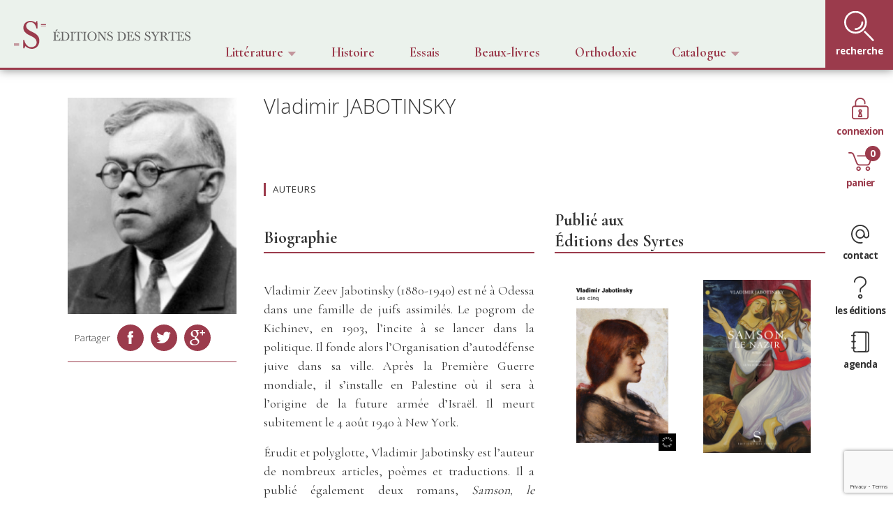

--- FILE ---
content_type: text/html; charset=UTF-8
request_url: https://editions-syrtes.com/auteurs/vladimir-jabotinsky/
body_size: 18335
content:


      <!-- // detect no compatibility -->
      <!-- var notSupported;
      try {
        var cvs = document.createElement('canvas');
        var ctx = cvs.getContext('webgl') || cvs.getContext('experimental-webgl') ;
        if ( !ctx ) notSupported = true;
      }
      catch(e) {
        notSupported = false;
      }
      finally {
        if (notSupported) document.querySelector('#outdated').style.display = 'table';
      }
     -->

<!doctype html>
<html lang="fr-FR" prefix="og: http://ogp.me/ns#">
  <head>
  <meta charset="utf-8">
  <meta http-equiv="x-ua-compatible" content="ie=edge">
  <!-- <meta name="viewport" content="width=device-width, initial-scale=1"> -->
  <meta name="viewport" content="width=device-width, initial-scale=1, minimum-scale=1, maximum-scale=1">
  <title>Vladimir JABOTINSKY - Editions des Syrtes</title>
<meta name='robots' content='max-image-preview:large' />
	<style>img:is([sizes="auto" i], [sizes^="auto," i]) { contain-intrinsic-size: 3000px 1500px }</style>
	
<!-- This site is optimized with the Yoast SEO plugin v5.9.1 - https://yoast.com/wordpress/plugins/seo/ -->
<meta name="description" content="Érudit et polyglotte, Vladimir Jabotinsky est l’auteur de nombreux articles, poèmes et traductions. Il a publié deux romans, Samson, le Nazir et Les Cinq."/>
<link rel="canonical" href="https://editions-syrtes.com/auteurs/vladimir-jabotinsky/" />
<meta property="og:locale" content="fr_FR" />
<meta property="og:type" content="article" />
<meta property="og:title" content="Vladimir JABOTINSKY - Editions des Syrtes" />
<meta property="og:description" content="Érudit et polyglotte, Vladimir Jabotinsky est l’auteur de nombreux articles, poèmes et traductions. Il a publié deux romans, Samson, le Nazir et Les Cinq." />
<meta property="og:url" content="https://editions-syrtes.com/auteurs/vladimir-jabotinsky/" />
<meta property="og:site_name" content="Editions des Syrtes" />
<meta property="article:section" content="Auteurs" />
<meta property="og:image" content="https://editions-syrtes.com/wordpress/wp-content/uploads/Sans-titre-2.jpg" />
<meta property="og:image:secure_url" content="https://editions-syrtes.com/wordpress/wp-content/uploads/Sans-titre-2.jpg" />
<meta name="twitter:card" content="summary" />
<meta name="twitter:description" content="Érudit et polyglotte, Vladimir Jabotinsky est l’auteur de nombreux articles, poèmes et traductions. Il a publié deux romans, Samson, le Nazir et Les Cinq." />
<meta name="twitter:title" content="Vladimir JABOTINSKY - Editions des Syrtes" />
<meta name="twitter:image" content="https://editions-syrtes.com/wordpress/wp-content/uploads/Sans-titre-2.jpg" />
<script type='application/ld+json'>{"@context":"http:\/\/schema.org","@type":"WebSite","@id":"#website","url":"https:\/\/editions-syrtes.com\/","name":"http:\/\/editions-syrtes.com","potentialAction":{"@type":"SearchAction","target":"https:\/\/editions-syrtes.com\/?s={search_term_string}","query-input":"required name=search_term_string"}}</script>
<script type='application/ld+json'>{"@context":"http:\/\/schema.org","@type":"Organization","url":"https:\/\/editions-syrtes.com\/auteurs\/vladimir-jabotinsky\/","sameAs":[],"@id":"#organization","name":"Editions des Syrtes","logo":""}</script>
<!-- / Yoast SEO plugin. -->

<link rel='dns-prefetch' href='//static.addtoany.com' />
<link rel='dns-prefetch' href='//www.google.com' />
<script type="text/javascript">
/* <![CDATA[ */
window._wpemojiSettings = {"baseUrl":"https:\/\/s.w.org\/images\/core\/emoji\/15.1.0\/72x72\/","ext":".png","svgUrl":"https:\/\/s.w.org\/images\/core\/emoji\/15.1.0\/svg\/","svgExt":".svg","source":{"concatemoji":"https:\/\/editions-syrtes.com\/wordpress\/wp-includes\/js\/wp-emoji-release.min.js?ver=6.8.1"}};
/*! This file is auto-generated */
!function(i,n){var o,s,e;function c(e){try{var t={supportTests:e,timestamp:(new Date).valueOf()};sessionStorage.setItem(o,JSON.stringify(t))}catch(e){}}function p(e,t,n){e.clearRect(0,0,e.canvas.width,e.canvas.height),e.fillText(t,0,0);var t=new Uint32Array(e.getImageData(0,0,e.canvas.width,e.canvas.height).data),r=(e.clearRect(0,0,e.canvas.width,e.canvas.height),e.fillText(n,0,0),new Uint32Array(e.getImageData(0,0,e.canvas.width,e.canvas.height).data));return t.every(function(e,t){return e===r[t]})}function u(e,t,n){switch(t){case"flag":return n(e,"\ud83c\udff3\ufe0f\u200d\u26a7\ufe0f","\ud83c\udff3\ufe0f\u200b\u26a7\ufe0f")?!1:!n(e,"\ud83c\uddfa\ud83c\uddf3","\ud83c\uddfa\u200b\ud83c\uddf3")&&!n(e,"\ud83c\udff4\udb40\udc67\udb40\udc62\udb40\udc65\udb40\udc6e\udb40\udc67\udb40\udc7f","\ud83c\udff4\u200b\udb40\udc67\u200b\udb40\udc62\u200b\udb40\udc65\u200b\udb40\udc6e\u200b\udb40\udc67\u200b\udb40\udc7f");case"emoji":return!n(e,"\ud83d\udc26\u200d\ud83d\udd25","\ud83d\udc26\u200b\ud83d\udd25")}return!1}function f(e,t,n){var r="undefined"!=typeof WorkerGlobalScope&&self instanceof WorkerGlobalScope?new OffscreenCanvas(300,150):i.createElement("canvas"),a=r.getContext("2d",{willReadFrequently:!0}),o=(a.textBaseline="top",a.font="600 32px Arial",{});return e.forEach(function(e){o[e]=t(a,e,n)}),o}function t(e){var t=i.createElement("script");t.src=e,t.defer=!0,i.head.appendChild(t)}"undefined"!=typeof Promise&&(o="wpEmojiSettingsSupports",s=["flag","emoji"],n.supports={everything:!0,everythingExceptFlag:!0},e=new Promise(function(e){i.addEventListener("DOMContentLoaded",e,{once:!0})}),new Promise(function(t){var n=function(){try{var e=JSON.parse(sessionStorage.getItem(o));if("object"==typeof e&&"number"==typeof e.timestamp&&(new Date).valueOf()<e.timestamp+604800&&"object"==typeof e.supportTests)return e.supportTests}catch(e){}return null}();if(!n){if("undefined"!=typeof Worker&&"undefined"!=typeof OffscreenCanvas&&"undefined"!=typeof URL&&URL.createObjectURL&&"undefined"!=typeof Blob)try{var e="postMessage("+f.toString()+"("+[JSON.stringify(s),u.toString(),p.toString()].join(",")+"));",r=new Blob([e],{type:"text/javascript"}),a=new Worker(URL.createObjectURL(r),{name:"wpTestEmojiSupports"});return void(a.onmessage=function(e){c(n=e.data),a.terminate(),t(n)})}catch(e){}c(n=f(s,u,p))}t(n)}).then(function(e){for(var t in e)n.supports[t]=e[t],n.supports.everything=n.supports.everything&&n.supports[t],"flag"!==t&&(n.supports.everythingExceptFlag=n.supports.everythingExceptFlag&&n.supports[t]);n.supports.everythingExceptFlag=n.supports.everythingExceptFlag&&!n.supports.flag,n.DOMReady=!1,n.readyCallback=function(){n.DOMReady=!0}}).then(function(){return e}).then(function(){var e;n.supports.everything||(n.readyCallback(),(e=n.source||{}).concatemoji?t(e.concatemoji):e.wpemoji&&e.twemoji&&(t(e.twemoji),t(e.wpemoji)))}))}((window,document),window._wpemojiSettings);
/* ]]> */
</script>
<link rel='stylesheet' id='audio1-html5-site-css-css' href='https://editions-syrtes.com/wordpress/wp-content/plugins/lbg-audio1-html5/audio1_html5/audio1_html5.css?ver=6.8.1' type='text/css' media='all' />
<style id='wp-emoji-styles-inline-css' type='text/css'>

	img.wp-smiley, img.emoji {
		display: inline !important;
		border: none !important;
		box-shadow: none !important;
		height: 1em !important;
		width: 1em !important;
		margin: 0 0.07em !important;
		vertical-align: -0.1em !important;
		background: none !important;
		padding: 0 !important;
	}
</style>
<link rel='stylesheet' id='wp-block-library-css' href='https://editions-syrtes.com/wordpress/wp-includes/css/dist/block-library/style.min.css?ver=6.8.1' type='text/css' media='all' />
<style id='classic-theme-styles-inline-css' type='text/css'>
/*! This file is auto-generated */
.wp-block-button__link{color:#fff;background-color:#32373c;border-radius:9999px;box-shadow:none;text-decoration:none;padding:calc(.667em + 2px) calc(1.333em + 2px);font-size:1.125em}.wp-block-file__button{background:#32373c;color:#fff;text-decoration:none}
</style>
<style id='global-styles-inline-css' type='text/css'>
:root{--wp--preset--aspect-ratio--square: 1;--wp--preset--aspect-ratio--4-3: 4/3;--wp--preset--aspect-ratio--3-4: 3/4;--wp--preset--aspect-ratio--3-2: 3/2;--wp--preset--aspect-ratio--2-3: 2/3;--wp--preset--aspect-ratio--16-9: 16/9;--wp--preset--aspect-ratio--9-16: 9/16;--wp--preset--color--black: #000000;--wp--preset--color--cyan-bluish-gray: #abb8c3;--wp--preset--color--white: #ffffff;--wp--preset--color--pale-pink: #f78da7;--wp--preset--color--vivid-red: #cf2e2e;--wp--preset--color--luminous-vivid-orange: #ff6900;--wp--preset--color--luminous-vivid-amber: #fcb900;--wp--preset--color--light-green-cyan: #7bdcb5;--wp--preset--color--vivid-green-cyan: #00d084;--wp--preset--color--pale-cyan-blue: #8ed1fc;--wp--preset--color--vivid-cyan-blue: #0693e3;--wp--preset--color--vivid-purple: #9b51e0;--wp--preset--gradient--vivid-cyan-blue-to-vivid-purple: linear-gradient(135deg,rgba(6,147,227,1) 0%,rgb(155,81,224) 100%);--wp--preset--gradient--light-green-cyan-to-vivid-green-cyan: linear-gradient(135deg,rgb(122,220,180) 0%,rgb(0,208,130) 100%);--wp--preset--gradient--luminous-vivid-amber-to-luminous-vivid-orange: linear-gradient(135deg,rgba(252,185,0,1) 0%,rgba(255,105,0,1) 100%);--wp--preset--gradient--luminous-vivid-orange-to-vivid-red: linear-gradient(135deg,rgba(255,105,0,1) 0%,rgb(207,46,46) 100%);--wp--preset--gradient--very-light-gray-to-cyan-bluish-gray: linear-gradient(135deg,rgb(238,238,238) 0%,rgb(169,184,195) 100%);--wp--preset--gradient--cool-to-warm-spectrum: linear-gradient(135deg,rgb(74,234,220) 0%,rgb(151,120,209) 20%,rgb(207,42,186) 40%,rgb(238,44,130) 60%,rgb(251,105,98) 80%,rgb(254,248,76) 100%);--wp--preset--gradient--blush-light-purple: linear-gradient(135deg,rgb(255,206,236) 0%,rgb(152,150,240) 100%);--wp--preset--gradient--blush-bordeaux: linear-gradient(135deg,rgb(254,205,165) 0%,rgb(254,45,45) 50%,rgb(107,0,62) 100%);--wp--preset--gradient--luminous-dusk: linear-gradient(135deg,rgb(255,203,112) 0%,rgb(199,81,192) 50%,rgb(65,88,208) 100%);--wp--preset--gradient--pale-ocean: linear-gradient(135deg,rgb(255,245,203) 0%,rgb(182,227,212) 50%,rgb(51,167,181) 100%);--wp--preset--gradient--electric-grass: linear-gradient(135deg,rgb(202,248,128) 0%,rgb(113,206,126) 100%);--wp--preset--gradient--midnight: linear-gradient(135deg,rgb(2,3,129) 0%,rgb(40,116,252) 100%);--wp--preset--font-size--small: 13px;--wp--preset--font-size--medium: 20px;--wp--preset--font-size--large: 36px;--wp--preset--font-size--x-large: 42px;--wp--preset--spacing--20: 0.44rem;--wp--preset--spacing--30: 0.67rem;--wp--preset--spacing--40: 1rem;--wp--preset--spacing--50: 1.5rem;--wp--preset--spacing--60: 2.25rem;--wp--preset--spacing--70: 3.38rem;--wp--preset--spacing--80: 5.06rem;--wp--preset--shadow--natural: 6px 6px 9px rgba(0, 0, 0, 0.2);--wp--preset--shadow--deep: 12px 12px 50px rgba(0, 0, 0, 0.4);--wp--preset--shadow--sharp: 6px 6px 0px rgba(0, 0, 0, 0.2);--wp--preset--shadow--outlined: 6px 6px 0px -3px rgba(255, 255, 255, 1), 6px 6px rgba(0, 0, 0, 1);--wp--preset--shadow--crisp: 6px 6px 0px rgba(0, 0, 0, 1);}:where(.is-layout-flex){gap: 0.5em;}:where(.is-layout-grid){gap: 0.5em;}body .is-layout-flex{display: flex;}.is-layout-flex{flex-wrap: wrap;align-items: center;}.is-layout-flex > :is(*, div){margin: 0;}body .is-layout-grid{display: grid;}.is-layout-grid > :is(*, div){margin: 0;}:where(.wp-block-columns.is-layout-flex){gap: 2em;}:where(.wp-block-columns.is-layout-grid){gap: 2em;}:where(.wp-block-post-template.is-layout-flex){gap: 1.25em;}:where(.wp-block-post-template.is-layout-grid){gap: 1.25em;}.has-black-color{color: var(--wp--preset--color--black) !important;}.has-cyan-bluish-gray-color{color: var(--wp--preset--color--cyan-bluish-gray) !important;}.has-white-color{color: var(--wp--preset--color--white) !important;}.has-pale-pink-color{color: var(--wp--preset--color--pale-pink) !important;}.has-vivid-red-color{color: var(--wp--preset--color--vivid-red) !important;}.has-luminous-vivid-orange-color{color: var(--wp--preset--color--luminous-vivid-orange) !important;}.has-luminous-vivid-amber-color{color: var(--wp--preset--color--luminous-vivid-amber) !important;}.has-light-green-cyan-color{color: var(--wp--preset--color--light-green-cyan) !important;}.has-vivid-green-cyan-color{color: var(--wp--preset--color--vivid-green-cyan) !important;}.has-pale-cyan-blue-color{color: var(--wp--preset--color--pale-cyan-blue) !important;}.has-vivid-cyan-blue-color{color: var(--wp--preset--color--vivid-cyan-blue) !important;}.has-vivid-purple-color{color: var(--wp--preset--color--vivid-purple) !important;}.has-black-background-color{background-color: var(--wp--preset--color--black) !important;}.has-cyan-bluish-gray-background-color{background-color: var(--wp--preset--color--cyan-bluish-gray) !important;}.has-white-background-color{background-color: var(--wp--preset--color--white) !important;}.has-pale-pink-background-color{background-color: var(--wp--preset--color--pale-pink) !important;}.has-vivid-red-background-color{background-color: var(--wp--preset--color--vivid-red) !important;}.has-luminous-vivid-orange-background-color{background-color: var(--wp--preset--color--luminous-vivid-orange) !important;}.has-luminous-vivid-amber-background-color{background-color: var(--wp--preset--color--luminous-vivid-amber) !important;}.has-light-green-cyan-background-color{background-color: var(--wp--preset--color--light-green-cyan) !important;}.has-vivid-green-cyan-background-color{background-color: var(--wp--preset--color--vivid-green-cyan) !important;}.has-pale-cyan-blue-background-color{background-color: var(--wp--preset--color--pale-cyan-blue) !important;}.has-vivid-cyan-blue-background-color{background-color: var(--wp--preset--color--vivid-cyan-blue) !important;}.has-vivid-purple-background-color{background-color: var(--wp--preset--color--vivid-purple) !important;}.has-black-border-color{border-color: var(--wp--preset--color--black) !important;}.has-cyan-bluish-gray-border-color{border-color: var(--wp--preset--color--cyan-bluish-gray) !important;}.has-white-border-color{border-color: var(--wp--preset--color--white) !important;}.has-pale-pink-border-color{border-color: var(--wp--preset--color--pale-pink) !important;}.has-vivid-red-border-color{border-color: var(--wp--preset--color--vivid-red) !important;}.has-luminous-vivid-orange-border-color{border-color: var(--wp--preset--color--luminous-vivid-orange) !important;}.has-luminous-vivid-amber-border-color{border-color: var(--wp--preset--color--luminous-vivid-amber) !important;}.has-light-green-cyan-border-color{border-color: var(--wp--preset--color--light-green-cyan) !important;}.has-vivid-green-cyan-border-color{border-color: var(--wp--preset--color--vivid-green-cyan) !important;}.has-pale-cyan-blue-border-color{border-color: var(--wp--preset--color--pale-cyan-blue) !important;}.has-vivid-cyan-blue-border-color{border-color: var(--wp--preset--color--vivid-cyan-blue) !important;}.has-vivid-purple-border-color{border-color: var(--wp--preset--color--vivid-purple) !important;}.has-vivid-cyan-blue-to-vivid-purple-gradient-background{background: var(--wp--preset--gradient--vivid-cyan-blue-to-vivid-purple) !important;}.has-light-green-cyan-to-vivid-green-cyan-gradient-background{background: var(--wp--preset--gradient--light-green-cyan-to-vivid-green-cyan) !important;}.has-luminous-vivid-amber-to-luminous-vivid-orange-gradient-background{background: var(--wp--preset--gradient--luminous-vivid-amber-to-luminous-vivid-orange) !important;}.has-luminous-vivid-orange-to-vivid-red-gradient-background{background: var(--wp--preset--gradient--luminous-vivid-orange-to-vivid-red) !important;}.has-very-light-gray-to-cyan-bluish-gray-gradient-background{background: var(--wp--preset--gradient--very-light-gray-to-cyan-bluish-gray) !important;}.has-cool-to-warm-spectrum-gradient-background{background: var(--wp--preset--gradient--cool-to-warm-spectrum) !important;}.has-blush-light-purple-gradient-background{background: var(--wp--preset--gradient--blush-light-purple) !important;}.has-blush-bordeaux-gradient-background{background: var(--wp--preset--gradient--blush-bordeaux) !important;}.has-luminous-dusk-gradient-background{background: var(--wp--preset--gradient--luminous-dusk) !important;}.has-pale-ocean-gradient-background{background: var(--wp--preset--gradient--pale-ocean) !important;}.has-electric-grass-gradient-background{background: var(--wp--preset--gradient--electric-grass) !important;}.has-midnight-gradient-background{background: var(--wp--preset--gradient--midnight) !important;}.has-small-font-size{font-size: var(--wp--preset--font-size--small) !important;}.has-medium-font-size{font-size: var(--wp--preset--font-size--medium) !important;}.has-large-font-size{font-size: var(--wp--preset--font-size--large) !important;}.has-x-large-font-size{font-size: var(--wp--preset--font-size--x-large) !important;}
:where(.wp-block-post-template.is-layout-flex){gap: 1.25em;}:where(.wp-block-post-template.is-layout-grid){gap: 1.25em;}
:where(.wp-block-columns.is-layout-flex){gap: 2em;}:where(.wp-block-columns.is-layout-grid){gap: 2em;}
:root :where(.wp-block-pullquote){font-size: 1.5em;line-height: 1.6;}
</style>
<link rel='stylesheet' id='contact-form-7-css' href='https://editions-syrtes.com/wordpress/wp-content/plugins/contact-form-7/includes/css/styles.css?ver=5.1' type='text/css' media='all' />
<link rel='stylesheet' id='fvp-frontend-css' href='https://editions-syrtes.com/wordpress/wp-content/plugins/featured-video-plus/styles/frontend.css?ver=2.3.3' type='text/css' media='all' />
<link rel='stylesheet' id='woocommerce-layout-css' href='https://editions-syrtes.com/wordpress/wp-content/plugins/woocommerce/assets/css/woocommerce-layout.css?ver=3.2.5' type='text/css' media='all' />
<link rel='stylesheet' id='woocommerce-smallscreen-css' href='https://editions-syrtes.com/wordpress/wp-content/plugins/woocommerce/assets/css/woocommerce-smallscreen.css?ver=3.2.5' type='text/css' media='only screen and (max-width: 768px)' />
<link rel='stylesheet' id='woocommerce-general-css' href='https://editions-syrtes.com/wordpress/wp-content/plugins/woocommerce/assets/css/woocommerce.css?ver=3.2.5' type='text/css' media='all' />
<link rel='stylesheet' id='wmpci-public-style-css' href='https://editions-syrtes.com/wordpress/wp-content/plugins/wp-modal-popup-with-cookie-integration/assets/css/wmpci-public.css?ver=2.1' type='text/css' media='all' />
<link rel='stylesheet' id='book-css' href='https://editions-syrtes.com/wordpress/wp-content/plugins/wppdf/css/wppdf.css?ver=6.8.1' type='text/css' media='all' />
<link rel='stylesheet' id='magnific-css-css' href='https://editions-syrtes.com/wordpress/wp-content/plugins/wppdf/css/magnific-popup.css?ver=6.8.1' type='text/css' media='all' />
<link rel='stylesheet' id='grid-css-css' href='https://editions-syrtes.com/wordpress/wp-content/plugins/wppdf/css/grid.css?ver=6.8.1' type='text/css' media='all' />
<link rel='stylesheet' id='jquery_modal-css' href='https://editions-syrtes.com/wordpress/wp-content/plugins/wppdf/css/jquery.modal.css?ver=6.8.1' type='text/css' media='all' />
<link rel='stylesheet' id='wpr_table_ratecss-css' href='https://editions-syrtes.com/wordpress/wp-content/plugins/woocommerce-table-rates/assets/css/styles.css?ver=6.8.1' type='text/css' media='all' />
<link rel='stylesheet' id='addtoany-css' href='https://editions-syrtes.com/wordpress/wp-content/plugins/add-to-any/addtoany.min.css?ver=1.16' type='text/css' media='all' />
<link rel='stylesheet' id='sage/css-css' href='https://editions-syrtes.com/wordpress/wp-content/themes/syrtes/dist/styles/main.css' type='text/css' media='all' />
<link rel='stylesheet' id='sib-front-css-css' href='https://editions-syrtes.com/wordpress/wp-content/plugins/mailin/css/mailin-front.css?ver=6.8.1' type='text/css' media='all' />
<script type="text/javascript" src="https://editions-syrtes.com/wordpress/wp-includes/js/jquery/jquery.min.js?ver=3.7.1" id="jquery-core-js"></script>
<script type="text/javascript" src="https://editions-syrtes.com/wordpress/wp-includes/js/jquery/jquery-migrate.min.js?ver=3.4.1" id="jquery-migrate-js"></script>
<script type="text/javascript" src="https://editions-syrtes.com/wordpress/wp-content/plugins/lbg-audio1-html5/audio1_html5/js/jquery.mousewheel.min.js?ver=6.8.1" id="lbg-mousewheel-js"></script>
<script type="text/javascript" src="https://editions-syrtes.com/wordpress/wp-content/plugins/lbg-audio1-html5/audio1_html5/js/jquery.touchSwipe.min.js?ver=6.8.1" id="lbg-touchSwipe-js"></script>
<script type="text/javascript" src="https://editions-syrtes.com/wordpress/wp-content/plugins/lbg-audio1-html5/audio1_html5/js/audio1_html5.js?ver=6.8.1" id="lbg-audio1-html5-js"></script>
<script type="text/javascript" id="addtoany-core-js-before">
/* <![CDATA[ */
window.a2a_config=window.a2a_config||{};a2a_config.callbacks=[];a2a_config.overlays=[];a2a_config.templates={};a2a_localize = {
	Share: "Partager",
	Save: "Enregistrer",
	Subscribe: "S'abonner",
	Email: "E-mail",
	Bookmark: "Signet",
	ShowAll: "Montrer tout",
	ShowLess: "Montrer moins",
	FindServices: "Trouver des service(s)",
	FindAnyServiceToAddTo: "Trouver instantan&eacute;ment des services &agrave; ajouter &agrave;",
	PoweredBy: "Propuls&eacute; par",
	ShareViaEmail: "Partager par e-mail",
	SubscribeViaEmail: "S’abonner par e-mail",
	BookmarkInYourBrowser: "Ajouter un signet dans votre navigateur",
	BookmarkInstructions: "Appuyez sur Ctrl+D ou \u2318+D pour mettre cette page en signet",
	AddToYourFavorites: "Ajouter &agrave; vos favoris",
	SendFromWebOrProgram: "Envoyer depuis n’importe quelle adresse e-mail ou logiciel e-mail",
	EmailProgram: "Programme d’e-mail",
	More: "Plus&#8230;",
	ThanksForSharing: "Merci de partager !",
	ThanksForFollowing: "Merci de nous suivre !"
};
/* ]]> */
</script>
<script type="text/javascript" async src="https://static.addtoany.com/menu/page.js" id="addtoany-core-js"></script>
<script type="text/javascript" async src="https://editions-syrtes.com/wordpress/wp-content/plugins/add-to-any/addtoany.min.js?ver=1.1" id="addtoany-jquery-js"></script>
<script type="text/javascript" src="https://editions-syrtes.com/wordpress/wp-content/plugins/featured-video-plus/js/jquery.fitvids.min.js?ver=master-2015-08" id="jquery.fitvids-js"></script>
<script type="text/javascript" id="fvp-frontend-js-extra">
/* <![CDATA[ */
var fvpdata = {"ajaxurl":"https:\/\/editions-syrtes.com\/wordpress\/wp-admin\/admin-ajax.php","nonce":"18fb131365","fitvids":"1","dynamic":"","overlay":"","opacity":"0.75","color":"b","width":"640"};
/* ]]> */
</script>
<script type="text/javascript" src="https://editions-syrtes.com/wordpress/wp-content/plugins/featured-video-plus/js/frontend.min.js?ver=2.3.3" id="fvp-frontend-js"></script>
<script type="text/javascript" src="https://editions-syrtes.com/wordpress/wp-content/plugins/wppdf/js/pdf.js?ver=6.8.1" id="pdfjs-js"></script>
<script type="text/javascript" src="https://editions-syrtes.com/wordpress/wp-content/plugins/wppdf/js/wppdf.min.js?ver=6.8.1" id="wppdf-js"></script>
<script type="text/javascript" src="https://editions-syrtes.com/wordpress/wp-content/plugins/wppdf/js/jquery.magnific-popup.min.js?ver=6.8.1" id="jquery_magnific_popup-js"></script>
<script type="text/javascript" src="https://editions-syrtes.com/wordpress/wp-content/plugins/wppdf/js/jquery.modal.min.js?ver=6.8.1" id="jquery_modal-js"></script>
<script type="text/javascript" src="https://editions-syrtes.com/wordpress/wp-content/plugins/woocommerce-table-rates/assets/js/scripts.js?ver=6.8.1" id="wpr_table_ratejs-js"></script>
<script type="text/javascript" id="sib-front-js-js-extra">
/* <![CDATA[ */
var sibErrMsg = {"invalidMail":"Please fill out valid email address","requiredField":"Please fill out required fields","invalidDateFormat":"Please fill out valid date format","invalidSMSFormat":"Please fill out valid phone number"};
var ajax_sib_front_object = {"ajax_url":"https:\/\/editions-syrtes.com\/wordpress\/wp-admin\/admin-ajax.php","ajax_nonce":"357fde2c64","flag_url":"https:\/\/editions-syrtes.com\/wordpress\/wp-content\/plugins\/mailin\/img\/flags\/"};
/* ]]> */
</script>
<script type="text/javascript" src="https://editions-syrtes.com/wordpress/wp-content/plugins/mailin/js/mailin-front.js?ver=1706559312" id="sib-front-js-js"></script>
<link rel="https://api.w.org/" href="https://editions-syrtes.com/wp-json/" /><link rel="EditURI" type="application/rsd+xml" title="RSD" href="https://editions-syrtes.com/wordpress/xmlrpc.php?rsd" />
<meta name="generator" content="WordPress 6.8.1" />
<meta name="generator" content="WooCommerce 3.2.5" />
<link rel='shortlink' href='https://editions-syrtes.com/?p=600' />
<link rel="alternate" title="oEmbed (JSON)" type="application/json+oembed" href="https://editions-syrtes.com/wp-json/oembed/1.0/embed?url=https%3A%2F%2Feditions-syrtes.com%2Fauteurs%2Fvladimir-jabotinsky%2F" />
<link rel="alternate" title="oEmbed (XML)" type="text/xml+oembed" href="https://editions-syrtes.com/wp-json/oembed/1.0/embed?url=https%3A%2F%2Feditions-syrtes.com%2Fauteurs%2Fvladimir-jabotinsky%2F&#038;format=xml" />
	<noscript><style>.woocommerce-product-gallery{ opacity: 1 !important; }</style></noscript>
				<script>
			var wcps_sec_string = "sec";
			var wcps_min_string = "min";
			var wcps_hour_string = "hr";
			var wcps_days_string = "days";
			var wcps_weeks_string = "weeks";
			</script>
				<style type="text/css" id="wp-custom-css">
			input#coupon_code {
    margin-top: 20px;
    padding-top: 20px;
    padding-bottom: 20px;
    text-transform: uppercase;
	  width: 180px
}

#add_payment_method .cart-collaterals .cart_totals table td, #add_payment_method .cart-collaterals .cart_totals table th, .woocommerce-cart .cart-collaterals .cart_totals table td, .woocommerce-cart .cart-collaterals .cart_totals table th, .woocommerce-checkout .cart-collaterals .cart_totals table td, .woocommerce-checkout .cart-collaterals .cart_totals table th {
	vertical-align: text-top !important;
}

div.wpcf7-response-output {
	  margin: 0;
    padding: 0;
    border: 0px solid #cccccc;
	
}		</style>
		
  <link href="https://fonts.googleapis.com/css?family=Open+Sans:300,300i,400,400i,600,600i,700,700i,800,800i&amp;subset=cyrillic" rel="stylesheet">

  <link rel="apple-touch-icon" sizes="180x180" href="/apple-touch-icon.png">
  <link rel="icon" type="image/png" sizes="32x32" href="/favicon-32x32.png">
  <link rel="icon" type="image/png" sizes="16x16" href="/favicon-16x16.png">
  <link rel="manifest" href="/manifest.json">
  <link rel="mask-icon" href="/safari-pinned-tab.svg" color="#9b3b4c">
  <meta name="theme-color" content="#ffffff">

  <style>
  .gridCatalogue > .item > .itemContainer > .imageContainer > img {
      max-height: 270px;
  }
  </style>

</head>
  <body class="wp-singular auteurs-template-default single single-auteurs postid-600 wp-theme-syrtes vladimir-jabotinsky sidebar-primary">
      <!-- <div id="canv"></div> -->
      <header class="banner cd-auto-hide-header">
  <div class="container">
      <a class="brand" href="https://editions-syrtes.com/">
          <h1>
              <img class="no-mobile" src="https://editions-syrtes.com/wordpress/wp-content/themes/syrtes/img/syrtes.svg" alt="Syrtes">
              <img class="mobile" src="https://editions-syrtes.com/wordpress/wp-content/themes/syrtes/img/monogramme.svg" alt="Syrtes">
          </h1>
      </a>
      <nav>
          <!-- <a href="https://editions-syrtes.com/categorie-produit/litterature/">
              Littérature
          </a> -->
          <dropdown>
  <input id="toggle1" type="checkbox">
  <label id="menuLit" for="toggle1" class="animate">Littérature<img src="https://editions-syrtes.com/wordpress/wp-content/themes/syrtes/img/downArrow.svg"></label>
  <ul class="animate">
                <li class="animate">
              <a href="https://editions-syrtes.com/categorie-produit/allemande">Allemande</a>          </li>
                    <li class="animate">
              <a href="https://editions-syrtes.com/categorie-produit/anglaise">Anglaise</a>          </li>
                    <li class="animate">
              <a href="https://editions-syrtes.com/categorie-produit/bulgare">Bulgare</a>          </li>
                    <li class="animate">
              <a href="https://editions-syrtes.com/categorie-produit/danoise">Danoise</a>          </li>
                    <li class="animate">
              <a href="https://editions-syrtes.com/categorie-produit/francaise">Française</a>          </li>
                    <li class="animate">
              <a href="https://editions-syrtes.com/categorie-produit/hongroise">Hongroise</a>          </li>
                    <li class="animate">
              <a href="https://editions-syrtes.com/categorie-produit/italienne">Italienne</a>          </li>
                    <li class="animate">
              <a href="https://editions-syrtes.com/categorie-produit/lettonne">Lettonne</a>          </li>
                    <li class="animate">
              <a href="https://editions-syrtes.com/categorie-produit/macedonienne">Macédonienne</a>          </li>
                    <li class="animate">
              <a href="https://editions-syrtes.com/categorie-produit/polonaise">Polonaise</a>          </li>
                    <li class="animate">
              <a href="https://editions-syrtes.com/categorie-produit/roumaine">Roumaine</a>          </li>
                    <li class="animate">
              <a href="https://editions-syrtes.com/categorie-produit/litterature-russe">Russe</a>          </li>
                    <li class="animate">
              <a href="https://editions-syrtes.com/categorie-produit/serbe">serbe</a>          </li>
                    <li class="animate">
              <a href="https://editions-syrtes.com/categorie-produit/slovene">Slovène</a>          </li>
                    <li class="animate">
              <a href="https://editions-syrtes.com/categorie-produit/tcheque">Tchèque</a>          </li>
                <li class="animate full">
          <a href="https://editions-syrtes.com/categorie-produit/litterature/">Voir toutes les oeuvres littéraires</a>
      </li>
  </ul>
</dropdown>
          <a href="https://editions-syrtes.com/categorie-produit/actualite-et-histoire/">
              Histoire
          </a>
          <a href="https://editions-syrtes.com/categorie-produit/essais-litteraire/">
              Essais
          </a>
          <a href="https://editions-syrtes.com/categorie-produit/syrtes-images/">
              Beaux-livres
          </a>
          <a href="https://editions-syrtes.com/categorie-produit/orthodoxie/">
              Orthodoxie
          </a>
          <dropdown class="catalogue-link">
          <input id="toggle2" type="checkbox">
          <label id="menuCatalogue" for="toggle2" class="animate">Catalogue<img src="https://editions-syrtes.com/wordpress/wp-content/themes/syrtes/img/downArrow.svg"></label>
          <ul class="animate catalogue">
              <li class="animate">
                  <a href="https://editions-syrtes.com/auteurs/">
                      Auteurs
                  </a>
              </li>
              <li class="animate">
                  <a href="https://editions-syrtes.com/catalogue/">
                      Titres
                  </a>
              </li>
          </ul>
        </dropdown>
          <form role="search" method="get" class="search-form" action="https://editions-syrtes.com/">
				<label>
					<span class="screen-reader-text">Rechercher&nbsp;:</span>
					<input type="search" class="search-field" placeholder="Recherche…" value="" name="s" title="Rechercher&nbsp;:">
				</label>
				<input type="submit" class="search-submit" value="rechercher">
			</form>

            <a class="closeSearch">
                <div>
                  <span>fermer</span>
                </div>
            </a>

          <a class="searchButton">
              <div>
                  <img src="https://editions-syrtes.com/wordpress/wp-content/themes/syrtes/img/search.svg">
                <span>recherche</span>
            </div>
          </a>
      </nav>

      <!-- Burger-Icon -->
      <div class="b-container">
        <div class="b-menu">
          <div class="b-bun b-bun--top"></div>
          <div class="b-bun b-bun--mid"></div>
          <div class="b-bun b-bun--bottom"></div>
        </div>
      </div>

  </div>


  <form role="search" method="get" class="search-formM mobile" action="https://editions-syrtes.com/">
      <label>
          <span class="screen-reader-text">Rechercher&nbsp;:</span>
          <input type="search" class="search-fieldM" placeholder="Recherche…" value="" name="s" title="Rechercher&nbsp;:">
      </label>
  </form>

</header>

<!-- Navigation -->
<div class="b-nav">

    <div class="firstMenu">
        <a href="https://editions-syrtes.com/myaccount/">
            <div>
            <img src="https://editions-syrtes.com/wordpress/wp-content/themes/syrtes/img/icons/connexion.svg">
            </div>
            <span>
                connexion
            </span>
        </a>
        <a href="https://editions-syrtes.com/panier/">
            <div>
            <span id="countCart2">
                    0            </span>
            <img src="https://editions-syrtes.com/wordpress/wp-content/themes/syrtes/img/icons/panier.svg">
            </div>
            <span>
                panier
            </span>
        </a>
        <a href="https://editions-syrtes.com/contacts/">
            <div>
            <img src="https://editions-syrtes.com/wordpress/wp-content/themes/syrtes/img/icons/contact.svg">
            </div>
            <span>
                contact
            </span>
        </a>
        <a href="https://editions-syrtes.com/leseditions/">
            <div>
            <img src="https://editions-syrtes.com/wordpress/wp-content/themes/syrtes/img/icons/leseditions.svg">
            </div>
            <span>
                les éditions
            </span>
        </a>
        <a href="https://editions-syrtes.com/agenda/">
            <div>
            <img src="https://editions-syrtes.com/wordpress/wp-content/themes/syrtes/img/icons/agenda.svg">
            </div>
            <span>
                agenda
            </span>
        </a>

        <a class="closeSearchM mobile" style="display:none;">
            <div>
                <span class="searchIconM"><img src="https://editions-syrtes.com/wordpress/wp-content/themes/syrtes/img/searchM.svg"></span>
            </div>
            <span>fermer</span>
        </a>

      <a class="searchButtonM mobile">
        <div>
            <span class="searchIconM"><img src="https://editions-syrtes.com/wordpress/wp-content/themes/syrtes/img/searchM.svg"></span>
        </div>
        <span>recherche</span>
      </a>

    </div>

    <div class="catMenu">
        <a href="https://editions-syrtes.com/categorie-produit/litterature/">
            Littérature
        </a>
        <a href="https://editions-syrtes.com/categorie-produit/actualite-et-histoire/">
            Histoire
        </a>
        <a href="https://editions-syrtes.com/categorie-produit/essais-litteraire/">
            Essais
        </a>
        <a href="https://editions-syrtes.com/categorie-produit/syrtes-images/">
            Beaux-livres
        </a>
        <a href="https://editions-syrtes.com/categorie-produit/orthodoxie/">
            Orthodoxie
        </a>
        <a href="https://editions-syrtes.com/auteurs/">
            Auteurs
        </a>
        <a href="https://editions-syrtes.com/catalogue/">
            Titres
        </a>
    </div>

</div>
    <!--[if IE]>
      <div class="alert alert-warning">
        You are using an <strong>outdated</strong> browser. Please <a href="http://browsehappy.com/">upgrade your browser</a> to improve your experience.      </div>
    <![endif]-->

    <div id="wrap" class="wrap container" role="document">
      <div class="content">
        <main class="main">
            <aside id="aside">
                <div class="aside_container">
                <nav>
                                        <a href="https://editions-syrtes.com/myaccount/">
                        <svg version="1.1" xmlns="http://www.w3.org/2000/svg" xmlns:xlink="http://www.w3.org/1999/xlink" x="0px" y="0px"
                        	 width="24.264px" height="31.335px" viewBox="0 0 24.264 31.335" enable-background="new 0 0 24.264 31.335" xml:space="preserve">
                        <path class="svgIcon" d="M12.132,21.974c-1.483,0-2.691-1.207-2.691-2.691c0-1.482,1.208-2.689,2.691-2.689s2.689,1.207,2.689,2.689
                        	C14.822,20.767,13.615,21.974,12.132,21.974 M12.132,18.44c-0.465,0-0.843,0.378-0.843,0.843s0.378,0.842,0.843,0.842
                        	c0.464,0,0.843-0.377,0.843-0.842S12.596,18.44,12.132,18.44"/>
                        <path class="svgIcon" d="M20.568,31.335H3.696C0.983,31.335,0,29.125,0,27.641V15.154c0-2.712,2.21-3.696,3.695-3.696h16.872
                        	c2.711,0,3.695,2.21,3.695,3.696V27.64C24.264,30.352,22.053,31.335,20.568,31.335 M3.696,13.306
                        	c-0.429,0.007-1.848,0.16-1.848,1.848V27.64c0.006,0.428,0.159,1.848,1.848,1.848h16.868c0.438-0.008,1.853-0.162,1.853-1.848
                        	V15.154c-0.008-0.428-0.159-1.848-1.849-1.848H3.696z"/>
                        <path class="svgIcon" d="M5.376,13.056c-0.511,0-0.925-0.414-0.925-0.924V7.244C4.451,3.249,7.896,0,12.132,0
                        	c4.233,0,7.68,3.249,7.68,7.244v1.298c0,0.511-0.415,0.925-0.924,0.925c-0.51,0-0.925-0.414-0.925-0.925V7.244
                        	c0-2.976-2.616-5.396-5.831-5.396c-3.216,0-5.832,2.42-5.832,5.396v4.888C6.3,12.643,5.886,13.056,5.376,13.056"/>
                        <path class="svgIcon" d="M14.432,28.193H9.834c-0.291,0-0.566-0.139-0.741-0.373c-0.175-0.232-0.228-0.537-0.144-0.816l1.771-5.916
                        	c0.147-0.488,0.663-0.766,1.151-0.619c0.133,0.039,0.25,0.107,0.348,0.193c0.014-0.006,0.027-0.012,0.041-0.016
                        	c0.484-0.158,1.006,0.105,1.165,0.59l1.884,5.744c0.093,0.282,0.043,0.592-0.129,0.83C15.006,28.05,14.727,28.193,14.432,28.193
                        	 M11.076,26.345h2.08l-1.088-3.315L11.076,26.345z"/>
                        </svg>
                        <span>
                            connexion
                        </span>
                    </a>
                                    <a href="https://editions-syrtes.com/panier/">
                        <span id="countCart">
                                0                        </span>
                        <svg version="1.1" id="Calque_1" xmlns="http://www.w3.org/2000/svg" xmlns:xlink="http://www.w3.org/1999/xlink" x="0px" y="0px"
                        	 width="33.751px" height="26.479px" viewBox="0 0 33.751 26.479" enable-background="new 0 0 33.751 26.479" xml:space="preserve">
                        <g>
                        	<path class="svgIcon" d="M26.654,18.975H15.883c-3.358,0-4.609-3.022-4.66-3.15L6.415,3.842C5.64,1.901,3.66,1.85,3.576,1.85H0.924
                        		C0.413,1.85,0,1.436,0,0.926C0,0.414,0.413,0,0.924,0h2.659c0.134,0,3.299,0.037,4.548,3.153l4.807,11.981
                        		c0.029,0.077,0.854,1.992,2.945,1.992h10.771c0.079,0,2.116-0.051,2.748-1.997l2.421-7.466c0.073-0.236,0.158-0.834-0.06-1.127
                        		c-0.182-0.248-0.632-0.3-0.978-0.3H13.205c-0.51,0-0.924-0.413-0.924-0.924s0.414-0.923,0.924-0.923h17.581
                        		c1.406,0,2.122,0.578,2.476,1.063c0.82,1.128,0.373,2.615,0.318,2.781L31.16,15.7C30.318,18.291,27.844,18.975,26.654,18.975"/>
                        	<path class="svgIcon" d="M14.526,26.479c-1.786,0-3.239-1.454-3.239-3.24c0-1.788,1.453-3.242,3.239-3.242
                        		c1.788,0,3.241,1.454,3.241,3.242C17.768,25.024,16.314,26.479,14.526,26.479 M14.526,21.844c-0.769,0-1.394,0.625-1.394,1.395
                        		c0,0.768,0.625,1.393,1.394,1.393c0.77,0,1.396-0.625,1.396-1.393C15.922,22.469,15.296,21.844,14.526,21.844"/>
                        	<path class="svgIcon" d="M27.76,26.479c-1.787,0-3.241-1.454-3.241-3.24c0-1.788,1.454-3.242,3.241-3.242S31,21.45,31,23.238
                        		C31,25.024,29.547,26.479,27.76,26.479 M27.76,21.844c-0.768,0-1.395,0.625-1.395,1.395c0,0.768,0.627,1.393,1.395,1.393
                        		s1.394-0.625,1.394-1.393C29.153,22.469,28.527,21.844,27.76,21.844"/>
                        </g>
                        </svg>
                        <span>
                            panier
                        </span>
                    </a>
                    <a href="https://editions-syrtes.com/contacts/">
                        <svg version="1.1" id="Calque_1" xmlns="http://www.w3.org/2000/svg" xmlns:xlink="http://www.w3.org/1999/xlink" x="0px" y="0px"
                             width="26.81px" height="26.81px" viewBox="0 0 26.81 26.81" enable-background="new 0 0 26.81 26.81" xml:space="preserve">
                        <path class="svgIconInverted" d="M13.404,26.81C6.014,26.81,0,20.797,0,13.404C0,6.014,6.014,0,13.404,0C20.796,0,26.81,6.014,26.81,13.404
                            c0,1.469-0.056,2.871-0.704,3.897c-0.272,0.431-0.844,0.559-1.274,0.285c-0.432-0.272-0.561-0.843-0.286-1.275
                            c0.416-0.657,0.416-2.011,0.416-2.907c0-6.371-5.184-11.557-11.557-11.557c-6.372,0-11.557,5.186-11.557,11.557
                            c0,6.373,5.185,11.558,11.557,11.558c0.877,0,1.752-0.099,2.601-0.293c0.496-0.114,0.992,0.196,1.106,0.692
                            c0.114,0.497-0.197,0.993-0.693,1.108C15.435,26.694,14.42,26.81,13.404,26.81"/>
                        <path class="svgIconInverted" d="M13.365,19.829c-3.722,0-6.75-3.028-6.75-6.752c0-3.721,3.028-6.749,6.75-6.749
                            c3.723,0,6.751,3.028,6.751,6.749C20.116,16.801,17.088,19.829,13.365,19.829 M13.365,8.176c-2.703,0-4.903,2.199-4.903,4.901
                            c0,2.705,2.2,4.904,4.903,4.904c2.704,0,4.903-2.199,4.903-4.904C18.269,10.375,16.069,8.176,13.365,8.176"/>
                        <path class="svgIconInverted" d="M22.489,19.398c-2.277,0-4.129-1.823-4.129-4.064c0-0.398,0.058-0.791,0.173-1.169
                            c0.149-0.488,0.666-0.763,1.153-0.615c0.488,0.149,0.764,0.665,0.614,1.153c-0.061,0.203-0.093,0.415-0.093,0.631
                            c0,1.223,1.023,2.216,2.281,2.216s2.28-0.993,2.28-2.216c0-0.511,0.414-0.924,0.924-0.924c0.511,0,0.926,0.413,0.926,0.924
                            C26.619,17.575,24.766,19.398,22.489,19.398"/>
                        </svg>
                        <span>
                            contact
                        </span>
                    </a>
                    <a href="https://editions-syrtes.com/leseditions/">
                        <svg version="1.1" id="Calque_1" xmlns="http://www.w3.org/2000/svg" xmlns:xlink="http://www.w3.org/1999/xlink" x="0px" y="0px"
                        	 width="18.174px" height="32.476px" viewBox="0 0 18.174 32.476" enable-background="new 0 0 18.174 32.476" xml:space="preserve">
                        	<path class="svgIconInverted" d="M9.186,32.476c-1.786,0-3.241-1.453-3.241-3.24s1.455-3.241,3.241-3.241s3.241,1.454,3.241,3.241
                        		S10.972,32.476,9.186,32.476 M9.186,27.842c-0.768,0-1.395,0.625-1.395,1.394c0,0.768,0.627,1.393,1.395,1.393
                        		c0.769,0,1.394-0.625,1.394-1.393C10.579,28.467,9.954,27.842,9.186,27.842"/>
                        	<path class="svgIconInverted" d="M9.186,23.313c-0.51,0-0.924-0.414-0.924-0.924c0-4.681,0.32-5.207,2.824-7.178
                        		c0.922-0.723,2.181-1.713,3.904-3.4c0.111-0.134,0.771-0.964,1.112-2.118c0.147-0.506,0.225-1.031,0.225-1.561
                        		c0-3.466-3.248-6.286-7.239-6.286c-3.993,0-7.239,2.82-7.239,6.286c0,0.511-0.415,0.925-0.925,0.925S0,8.645,0,8.134
                        		C0,3.648,4.076,0,9.088,0c5.01,0,9.086,3.648,9.086,8.134c0,0.706-0.1,1.407-0.301,2.083c-0.49,1.666-1.472,2.789-1.514,2.837
                        		l-0.046,0.048c-1.812,1.776-3.124,2.809-4.084,3.563c-2.08,1.636-2.121,1.667-2.121,5.725C10.108,22.899,9.696,23.313,9.186,23.313
                        		"/>
                        </svg>
                        <span>
                            les éditions
                        </span>
                    </a>
                    <a href="https://editions-syrtes.com/agenda/2026/">
                        <svg version="1.1" id="Calque_1" xmlns="http://www.w3.org/2000/svg" xmlns:xlink="http://www.w3.org/1999/xlink" x="0px" y="0px"
                             width="25.924px" height="30.204px" viewBox="0 0 25.924 30.204" enable-background="new 0 0 25.924 30.204" xml:space="preserve">
                            <path class="svgIconInverted" d="M18.3,30.204H6.315c-2.712,0-3.695-2.21-3.695-3.696V3.695c0-2.711,2.208-3.694,3.695-3.694H18.3
                                c2.712,0,3.695,2.21,3.695,3.694v22.812C21.995,29.22,19.786,30.204,18.3,30.204 M6.315,1.849c-0.429,0.006-1.85,0.16-1.85,1.847
                                v22.812c0.009,0.428,0.162,1.848,1.85,1.848h11.98c0.438-0.007,1.852-0.162,1.852-1.848V3.695
                                c-0.007-0.428-0.159-1.847-1.848-1.847H6.315z"/>
                            <path class="svgIconInverted" d="M22.229,30.204H10.243c-0.509,0-0.923-0.415-0.923-0.924c0-0.51,0.414-0.925,0.923-0.925h11.985
                                c0.428-0.006,1.849-0.16,1.849-1.848V3.696c-0.008-0.429-0.162-1.847-1.849-1.847H10.243c-0.509,0-0.923-0.415-0.923-0.924
                                C9.32,0.414,9.734,0,10.243,0h11.985c2.712,0,3.695,2.21,3.695,3.696v22.812C25.924,29.221,23.715,30.204,22.229,30.204"/>
                            <path class="svgIconInverted" d="M5.661,6.664H0.924C0.414,6.664,0,6.25,0,5.74s0.414-0.924,0.924-0.924h4.737
                                c0.511,0,0.925,0.414,0.925,0.924S6.172,6.664,5.661,6.664"/>
                            <path class="svgIconInverted" d="M5.825,15.535H1.087c-0.51,0-0.923-0.413-0.923-0.924s0.413-0.924,0.923-0.924h4.738
                                c0.511,0,0.925,0.413,0.925,0.924S6.336,15.535,5.825,15.535"/>
                            <path class="svgIconInverted" d="M5.825,24.638H1.087c-0.51,0-0.923-0.413-0.923-0.924c0-0.51,0.413-0.924,0.923-0.924h4.738
                                c0.511,0,0.925,0.414,0.925,0.924C6.75,24.225,6.336,24.638,5.825,24.638"/>
                        </svg>
                        <span>
                            agenda
                        </span>
                    </a>
                </nav>
                </div>
            </aside>
              <article class="post-600 auteurs type-auteurs status-publish hentry category-auteurs">
        <div class="entry-content archive">
            <img class="thumb" src="https://editions-syrtes.com/wordpress/wp-content/uploads/Auteurs_Jabotinsky_portrait.jpg">            <p class="partager">
                <span>Partager</span>
                <a target="_blank" href="https://www.facebook.com/sharer.php?u=https://editions-syrtes.com/auteurs/vladimir-jabotinsky/">
                    <img src="https://editions-syrtes.com/wordpress/wp-content/themes/syrtes/img/shareFacebook.svg" alt="Partager sur Facebook">
                </a>
                <a target="_blank" href="https://twitter.com/intent/tweet?url=https://editions-syrtes.com/auteurs/vladimir-jabotinsky/&text=Vladimir JABOTINSKY&via=syrteseditions">
                    <img src="https://editions-syrtes.com/wordpress/wp-content/themes/syrtes/img/shareTwitter.svg" alt="Partager sur Twitter">
                </a>
                <a target="_blank" href="https://plus.google.com/share?url=https://editions-syrtes.com/auteurs/vladimir-jabotinsky/">
                    <img src="https://editions-syrtes.com/wordpress/wp-content/themes/syrtes/img/shareGoogle.svg" alt="Partager sur Google+">
                </a>
            </p>
        </div>
        <div class="auteurContent">
            <h2 class="entry-title"> Vladimir JABOTINSKY</h1>

                <span class="catSingular">
                    Auteurs                </span>
                                                

                <div class="biographie">
                    <h3>Biographie</h3>
                    <p style="text-align: justify;">Vladimir Zeev Jabotinsky (1880-1940) est né à Odessa dans une famille de juifs assimilés. Le pogrom de Kichinev, en 1903, l’incite à se lancer dans la politique. Il fonde alors l’Organisation d’autodéfense juive dans sa ville. Après la Première Guerre mondiale, il s’installe en Palestine où il sera à l’origine de la future armée d’Israël. Il meurt subitement le 4 août 1940 à New York.</p>
<p style="text-align: justify;">Érudit et polyglotte, Vladimir Jabotinsky est l’auteur de nombreux articles, poèmes et traductions. Il a publié également deux romans, <em>Samson, le Nazir </em>(1925) et <em>Les Cinq</em> (1936).</p>
<h5><strong>Publié aux éditions des Syrtes</strong></h5>
<p><a href="https://editions-syrtes.com/produit/les-cinq-vladimir-jabotinsky/"><em>Les Cinq</em></a> (2006)</p>
<p><a href="https://editions-syrtes.com/produit/samson-le-nazir-vladimir-jabotinsky/"><em>Samson, le nazir</em></a> (2008)</p>
<p>&nbsp;</p>
<div class="addtoany_share_save_container addtoany_content addtoany_content_bottom"><div class="a2a_kit a2a_kit_size_16 addtoany_list" data-a2a-url="https://editions-syrtes.com/auteurs/vladimir-jabotinsky/" data-a2a-title="Vladimir JABOTINSKY"><a class="a2a_button_email" href="https://www.addtoany.com/add_to/email?linkurl=https%3A%2F%2Feditions-syrtes.com%2Fauteurs%2Fvladimir-jabotinsky%2F&amp;linkname=Vladimir%20JABOTINSKY" title="Email" rel="nofollow noopener" target="_blank"></a><a class="a2a_button_facebook" href="https://www.addtoany.com/add_to/facebook?linkurl=https%3A%2F%2Feditions-syrtes.com%2Fauteurs%2Fvladimir-jabotinsky%2F&amp;linkname=Vladimir%20JABOTINSKY" title="Facebook" rel="nofollow noopener" target="_blank"></a><a class="a2a_button_twitter" href="https://www.addtoany.com/add_to/twitter?linkurl=https%3A%2F%2Feditions-syrtes.com%2Fauteurs%2Fvladimir-jabotinsky%2F&amp;linkname=Vladimir%20JABOTINSKY" title="Twitter" rel="nofollow noopener" target="_blank"></a><a class="a2a_button_print" href="https://www.addtoany.com/add_to/print?linkurl=https%3A%2F%2Feditions-syrtes.com%2Fauteurs%2Fvladimir-jabotinsky%2F&amp;linkname=Vladimir%20JABOTINSKY" title="Print" rel="nofollow noopener" target="_blank"></a><a class="a2a_dd addtoany_share_save addtoany_share" href="https://www.addtoany.com/share"><img src="https://static.addtoany.com/buttons/share_16_16.png" alt="Share"></a></div></div>
                    
                                </div>

                        
    


            <div class="publie">
            <h3>Publié aux<br>
                Éditions des Syrtes</h3>
        </div>
        <div class="publie" style="margin-top: 40px;">
                                <div class="book">
                        <a href="https://editions-syrtes.com/produit/cinq-vladimir-jabotinski-parution-6-octobre/" title="Les Cinq – Vladimir Jabotinsky">
                            <img src="https://editions-syrtes.com/wordpress/wp-content/uploads/Cinq.jpg">
                            <div class="titleContainer">
                                <span class="title">
                                    Les Cinq – Vladimir Jabotinsky                                </span>
                            </div>
                        </a>
            </div>
                                <div class="book">
                        <a href="https://editions-syrtes.com/produit/samson-le-nazir-vladimir-jabotinsky/" title="« Samson, le nazir » &#8211; Vladimir Jabotinsky">
                            <img src="https://editions-syrtes.com/wordpress/wp-content/uploads/C_JABOTINSKY_Samson.jpg">
                            <div class="titleContainer">
                                <span class="title">
                                     Samson, le nazir                                 </span>
                            </div>
                        </a>
            </div>
                </div>
                </div>
        </article>
            </main>
      </div>
    </div>
    <footer id="footer" class="content-info">
    <div class="container">
        <div>
            <h3>
                Catalogue
            </h3>
            <a href="https://editions-syrtes.com/categorie-produit/litterature/">
                Littérature
            </a>
            <a href="https://editions-syrtes.com/categorie-produit/actualite-et-histoire/">
                Histoire
            </a>
            <a href="https://editions-syrtes.com/categorie-produit/essais-litteraire/">
                Essais
            </a>
            <a href="https://editions-syrtes.com/categorie-produit/syrtes-images/">
                Beaux-livres
            </a>
            <a href="https://editions-syrtes.com/categorie-produit/orthodoxie/">
                Orthodoxie
            </a>
            <a href="https://editions-syrtes.com/auteurs/">
                Auteurs
            </a>
        </div>
        <div>
            <h3>
                Les Syrtes
            </h3>


            <a href="https://editions-syrtes.com/leseditions/" title="Qui-sommes-nous?">
                Qui-sommes-nous?
            </a>
            <a href="https://editions-syrtes.com/contacts/" title="Contact">
                Contact
            </a>
            <a href="https://editions-syrtes.com/frais-expedition/" title="Frais et délais d’expédition">
                Frais et délais d’expédition
            </a>
            <a href="https://editions-syrtes.com/cga/" title="Conditions générales de vente">
                Conditions générales de vente
            </a>
            <!-- <a href="/" title="Plan du site">
            Plan du site
        </a> -->
        <a href="https://editions-syrtes.com/mentions-legales" title="Mentions légales">
            Mentions légales
        </a>
    </div>
    <div>
        <h3>
            Articles
        </h3>
        <a href="https://editions-syrtes.com/agenda/2026">
            Agenda
        </a>
        <a href="https://editions-syrtes.com/extraits/2026">
            Extraits
        </a>
        <a href="https://editions-syrtes.com/videos/">
            Vidéos
        </a>
    </div>
    <div class="social">
        <h3>
            Réseaux sociaux
        </h3>
        <a href="https://www.facebook.com/editions.syrtes/" title="Facebook" target="_blank">
            <img src="https://editions-syrtes.com/wordpress/wp-content/themes/syrtes/img/facebook.svg" alt="Facebook">
            <span>Facebook</span>
        </a>
        <a href="https://www.youtube.com/channel/UC40iVhkdNHujL6qMy1jGIrg" title="Youtube" target="_blank">
            <img src="https://editions-syrtes.com/wordpress/wp-content/themes/syrtes/img/youtube.svg" alt="Youtube">
            <span>Youtube</span>
        </a>
        <a href="https://www.instagram.com/editions.syrtes/" title="Instagram" target="_blank">
            <img src="https://editions-syrtes.com/wordpress/wp-content/themes/syrtes/img/instagram.svg" alt="Instagram">
            <span>Instagram</span>
        </a>
    </div>
    <div class="newsletter">
        <p>
          Éditions des Syrtes<br>Quai Bezanson-Hugues 14<br>
CH – 1204 Genève<br>
Tél.: 00 41 22 318 80 74<br><br><a href="mailto:editions@syrtes.ch">editions@syrtes.ch</a>
        </p>
    </div>

    <div class="pdp">
        <div>
            <p>© 2026 Editions des Syrtes</p>
        </div>
        <div>
            <p>développement : <a href="https://sebastiengarciaz.com" title="Sebastien Garciaz" target="_blank">https://sebastiengarciaz.com</a></p>
            <p>design : <a href="http://www.mkcreation.fr/" target="_blank">www.mkcreation.fr</a></p>
        </div>
    </div>

</div>
</footer>



<script src="https://cdn.jsdelivr.net/npm/js-cookie@2/src/js.cookie.min.js"></script>

<script src="https://unpkg.com/imagesloaded@4/imagesloaded.pkgd.min.js"></script>

<script src="https://editions-syrtes.com/wordpress/wp-content/themes/syrtes/vendor/js/isotope.pkgd.min.js"></script>

<script src="https://editions-syrtes.com/wordpress/wp-content/themes/syrtes/vendor/js/flickity.pkgd.min.js"></script>
<link rel="stylesheet" href="https://editions-syrtes.com/wordpress/wp-content/themes/syrtes/vendor/css/flickity.css">

<script src="https://editions-syrtes.com/wordpress/wp-content/themes/syrtes/vendor/js/jqcloud.min.js"></script>
<link rel="stylesheet" href="https://editions-syrtes.com/wordpress/wp-content/themes/syrtes/vendor/css/jqcloud.css">

<script src="https://editions-syrtes.com/wordpress/wp-content/themes/syrtes/vendor/js/jquery.visible.min.js"></script>


<script>

$( "ul.animate" ).hover(
    function() {
    }, function() {
        $(this).parent().find('input').attr('checked', false);
        console.log($(this).parent().find('input'));
    }
);

$( "#menuCatalogue" ).hover(
    function() {
        $(this).click();
    }, function() {
    });

    $( "#menuLit" ).hover(
        function() {
            $(this).click();
        }, function() {
        });

        'use strict';

        (function() {
            var body = document.body;
            var burgerMenu = document.getElementsByClassName('b-menu')[0];
            var burgerContain = document.getElementsByClassName('b-container')[0];
            var burgerNav = document.getElementsByClassName('b-nav')[0];

            burgerMenu.addEventListener('click', function toggleClasses() {
                [body, burgerContain, burgerNav].forEach(function (el) {
                    el.classList.toggle('open');
                });
            }, false);
        })();

        var $publie = $('.publie').isotope({
            // options
            itemSelector: '.book',
            layoutMode: 'masonry'
        });

        // layout Isotope after each image loads
        $publie.imagesLoaded().progress( function() {
          $publie.isotope('layout');
        });

        var $grid = $('.gridCatalogue').isotope({
  itemSelector: '.item',
  layoutMode: 'masonry',
  getSortData: {
    name: '.name',
    date: '.date'
  }
});

// layout Isotope after each image loads
$grid.imagesLoaded().progress( function() {
  $grid.isotope('layout');
});


// bind sort button click
$('.sort-by-button-group').on( 'click', 'button', function() {
  var sortValue = $(this).attr('data-sort-value');
  $grid.isotope({ sortBy: sortValue });
});

// change is-checked class on buttons
$('.button-group').each( function( i, buttonGroup ) {
  var $buttonGroup = $( buttonGroup );
  $buttonGroup.on( 'click', 'button', function() {
    $buttonGroup.find('.is-checked').removeClass('is-checked');
    $( this ).addClass('is-checked');
  });
});


        $('.auteursContent').isotope({
            // options
            itemSelector: '.col',
            layoutMode: 'masonry'
        });

        var $container =
        $('.pageCatalogueContent').isotope({
            // options
            itemSelector: '.col',
            layoutMode: 'masonry'
        });

        var $output = $('#output');

        // filter with selects and checkboxes
        var $checkboxes = $('#form-ui input');

        $checkboxes.change( function() {
            // map input values to an array
            var inclusives = [];
            // inclusive filters from checkboxes
            $checkboxes.each( function( i, elem ) {
                // if checkbox, use value if checked
                if ( elem.checked ) {
                    inclusives.push( elem.value );
                }
            });

            // combine inclusive filters
            var filterValue = inclusives.length ? inclusives.join(', ') : '*';

            $output.text( filterValue );
            $container.isotope({ filter: filterValue })
        });

        $( window ).scroll(function() {
            if($('#footer').visible( true )) {
                $('#aside').addClass('fix');
                $('#aside').css( "bottom", $('#footer').height() + 50 );
            } else {
                $('#aside').removeClass('fix');
                $('#aside').css( "bottom", "unset" );
            }
        });

        $('.carouselPublications').flickity({
            // options
            cellAlign: 'left',
            contain: true,
            // groupCells: true,
            wrapAround: true
        });

        $('.carouselVideos').flickity({
            // options
            cellAlign: 'left',
            contain: true,
            wrapAround: true
        });

        $('.carouselHome').flickity({
            // options
            cellAlign: 'left',
            contain: true,
            groupCells: true,
            wrapAround: true
        });

        $( ".searchButton" ).click(function() {
            $('.search-form').addClass('active');
            $( this ).fadeOut( 0, function() {
                $(".closeSearch").fadeIn( 0, function() {
                    $('.search-field').focus();
                });
            });
        });

        $( ".closeSearch" ).click(function() {
            $('.search-form').removeClass('active');
            $( this ).fadeOut( 0, function() {
                $(".searchButton").fadeIn( 0, function() {
                });
            });
        });

        $( ".searchButtonM" ).click(function() {
            $('.search-formM').addClass('active');
            $( this ).fadeOut( 0, function() {
                $(".closeSearchM").fadeIn( 0, function() {
                    $('.search-fieldM').focus();
                });
            });
        });

        $( ".closeSearchM" ).click(function() {
            $('.search-formM').removeClass('active');
            $( this ).fadeOut( 0, function() {
                $(".searchButtonM").fadeIn( 0, function() {
                });
            });
        });

        jQuery(document).ready(function($){

            var isMobile = false; //initiate as false
            // device detection
            if(/(android|bb\d+|meego).+mobile|avantgo|bada\/|blackberry|blazer|compal|elaine|fennec|hiptop|iemobile|ip(hone|od)|ipad|iris|kindle|Android|Silk|lge |maemo|midp|mmp|netfront|opera m(ob|in)i|palm( os)?|phone|p(ixi|re)\/|plucker|pocket|psp|series(4|6)0|symbian|treo|up\.(browser|link)|vodafone|wap|windows (ce|phone)|xda|xiino/i.test(navigator.userAgent)
            || /1207|6310|6590|3gso|4thp|50[1-6]i|770s|802s|a wa|abac|ac(er|oo|s\-)|ai(ko|rn)|al(av|ca|co)|amoi|an(ex|ny|yw)|aptu|ar(ch|go)|as(te|us)|attw|au(di|\-m|r |s )|avan|be(ck|ll|nq)|bi(lb|rd)|bl(ac|az)|br(e|v)w|bumb|bw\-(n|u)|c55\/|capi|ccwa|cdm\-|cell|chtm|cldc|cmd\-|co(mp|nd)|craw|da(it|ll|ng)|dbte|dc\-s|devi|dica|dmob|do(c|p)o|ds(12|\-d)|el(49|ai)|em(l2|ul)|er(ic|k0)|esl8|ez([4-7]0|os|wa|ze)|fetc|fly(\-|_)|g1 u|g560|gene|gf\-5|g\-mo|go(\.w|od)|gr(ad|un)|haie|hcit|hd\-(m|p|t)|hei\-|hi(pt|ta)|hp( i|ip)|hs\-c|ht(c(\-| |_|a|g|p|s|t)|tp)|hu(aw|tc)|i\-(20|go|ma)|i230|iac( |\-|\/)|ibro|idea|ig01|ikom|im1k|inno|ipaq|iris|ja(t|v)a|jbro|jemu|jigs|kddi|keji|kgt( |\/)|klon|kpt |kwc\-|kyo(c|k)|le(no|xi)|lg( g|\/(k|l|u)|50|54|\-[a-w])|libw|lynx|m1\-w|m3ga|m50\/|ma(te|ui|xo)|mc(01|21|ca)|m\-cr|me(rc|ri)|mi(o8|oa|ts)|mmef|mo(01|02|bi|de|do|t(\-| |o|v)|zz)|mt(50|p1|v )|mwbp|mywa|n10[0-2]|n20[2-3]|n30(0|2)|n50(0|2|5)|n7(0(0|1)|10)|ne((c|m)\-|on|tf|wf|wg|wt)|nok(6|i)|nzph|o2im|op(ti|wv)|oran|owg1|p800|pan(a|d|t)|pdxg|pg(13|\-([1-8]|c))|phil|pire|pl(ay|uc)|pn\-2|po(ck|rt|se)|prox|psio|pt\-g|qa\-a|qc(07|12|21|32|60|\-[2-7]|i\-)|qtek|r380|r600|raks|rim9|ro(ve|zo)|s55\/|sa(ge|ma|mm|ms|ny|va)|sc(01|h\-|oo|p\-)|sdk\/|se(c(\-|0|1)|47|mc|nd|ri)|sgh\-|shar|sie(\-|m)|sk\-0|sl(45|id)|sm(al|ar|b3|it|t5)|so(ft|ny)|sp(01|h\-|v\-|v )|sy(01|mb)|t2(18|50)|t6(00|10|18)|ta(gt|lk)|tcl\-|tdg\-|tel(i|m)|tim\-|t\-mo|to(pl|sh)|ts(70|m\-|m3|m5)|tx\-9|up(\.b|g1|si)|utst|v400|v750|veri|vi(rg|te)|vk(40|5[0-3]|\-v)|vm40|voda|vulc|vx(52|53|60|61|70|80|81|83|85|98)|w3c(\-| )|webc|whit|wi(g |nc|nw)|wmlb|wonu|x700|yas\-|your|zeto|zte\-/i.test(navigator.userAgent.substr(0,4))) isMobile = true;

            if(isMobile == false) {

                //Referances
                //jQuery Cookie : https://github.com/carhartl/jquery-cookie
                //Modal : http://getbootstrap.com/javascript/#modals
                if (Cookies.get('news') && Cookies.get('news') == "true") {
                    // $('#modalNewsletter').modal('show');
                }
                else {
                    $('#modalNewsletter').modal('show');
                }

                $(".close").click(function() {
                    Cookies.set('news', true, { expires: 10 });
                });

            }

            var mainHeader = $('.cd-auto-hide-header'),
            secondaryNavigation = $('.cd-secondary-nav'),
            //this applies only if secondary nav is below intro section
            belowNavHeroContent = $('.sub-nav-hero'),
            headerHeight = mainHeader.height();

            //set scrolling variables
            var scrolling = false,
            previousTop = 0,
            currentTop = 0,
            scrollDelta = 10,
            scrollOffset = 150;

            mainHeader.on('click', '.nav-trigger', function(event){
                // open primary navigation on mobile
                event.preventDefault();
                mainHeader.toggleClass('nav-open');
            });

            $(window).on('scroll', function(){
                if( !scrolling ) {
                    scrolling = true;
                    (!window.requestAnimationFrame)
                    ? setTimeout(autoHideHeader, 250)
                    : requestAnimationFrame(autoHideHeader);
                }
            });

            $(window).on('resize', function(){
                headerHeight = mainHeader.height();
            });

            function autoHideHeader() {
                var currentTop = $(window).scrollTop();

                ( belowNavHeroContent.length > 0 )
                ? checkStickyNavigation(currentTop) // secondary navigation below intro
                : checkSimpleNavigation(currentTop);

                previousTop = currentTop;
                scrolling = false;
            }

            function checkSimpleNavigation(currentTop) {
                //there's no secondary nav or secondary nav is below primary nav
                if (previousTop - currentTop > scrollDelta) {
                    //if scrolling up...
                    mainHeader.removeClass('is-hidden');
                } else if( currentTop - previousTop > scrollDelta && currentTop > scrollOffset) {
                    //if scrolling down...
                    mainHeader.addClass('is-hidden');
                }
            }

            function checkStickyNavigation(currentTop) {
                //secondary nav below intro section - sticky secondary nav
                var secondaryNavOffsetTop = belowNavHeroContent.offset().top - secondaryNavigation.height() - mainHeader.height();

                if (previousTop >= currentTop ) {
                    //if scrolling up...
                    if( currentTop < secondaryNavOffsetTop ) {
                        //secondary nav is not fixed
                        mainHeader.removeClass('is-hidden');
                        secondaryNavigation.removeClass('fixed slide-up');
                        belowNavHeroContent.removeClass('secondary-nav-fixed');
                    } else if( previousTop - currentTop > scrollDelta ) {
                        //secondary nav is fixed
                        mainHeader.removeClass('is-hidden');
                        secondaryNavigation.removeClass('slide-up').addClass('fixed');
                        belowNavHeroContent.addClass('secondary-nav-fixed');
                    }

                } else {
                    //if scrolling down...
                    if( currentTop > secondaryNavOffsetTop + scrollOffset ) {
                        //hide primary nav
                        mainHeader.addClass('is-hidden');
                        secondaryNavigation.addClass('fixed slide-up');
                        belowNavHeroContent.addClass('secondary-nav-fixed');
                    } else if( currentTop > secondaryNavOffsetTop ) {
                        //once the secondary nav is fixed, do not hide primary nav if you haven't scrolled more than scrollOffset
                        mainHeader.removeClass('is-hidden');
                        secondaryNavigation.addClass('fixed').removeClass('slide-up');
                        belowNavHeroContent.addClass('secondary-nav-fixed');
                    }

                }
            }
        });

        $( ".ajax_add_to_cart" ).click(function() {
            var count = parseInt($('#countCart').html());
            count += 1;
            $('#countCart2').html(count);
            $('#countCart').html(count);
        });

        $( "#litteratureSub" ).click(function() {
            if($(this).hasClass('active')) {
                $(this).removeClass('active');
                $( ".subFilterCategories" ).fadeOut( "slow", function() {
                  // Animation complete
                });
            } else {
                $(this).addClass('active');
                $( ".subFilterCategories" ).fadeIn( "slow", function() {
                  // Animation complete
                });
            }
        });

    </script>
<script type="speculationrules">
{"prefetch":[{"source":"document","where":{"and":[{"href_matches":"\/*"},{"not":{"href_matches":["\/wordpress\/wp-*.php","\/wordpress\/wp-admin\/*","\/wordpress\/wp-content\/uploads\/*","\/wordpress\/wp-content\/*","\/wordpress\/wp-content\/plugins\/*","\/wordpress\/wp-content\/themes\/syrtes\/*","\/*\\?(.+)"]}},{"not":{"selector_matches":"a[rel~=\"nofollow\"]"}},{"not":{"selector_matches":".no-prefetch, .no-prefetch a"}}]},"eagerness":"conservative"}]}
</script>
<style type="text/css">.wmpci-popup-wrp .wmpci-popup-body{}.wpmci-popup-cnt-inr-wrp{}.wpmci-popup-cnt-inr-wrp h2, .wpmci-popup-cnt-inr-wrp h4{}</style>
<div class="splash wmpci-popup-wrp design1" id="wmpci-popup-wrp">
	<div class="wmpci-popup-body">
		
				<a href="javascript:void(0);" class="wmpci-popup-close" title="Close"></a>
				
		<div class="wpmci-popup-cnt-wrp">
			<div class="wpmci-popup-cnt-inr-wrp wmpci-clearfix">
							
											</div>
		</div>
	</div>
</div><script type="text/javascript" src="https://editions-syrtes.com/wordpress/wp-includes/js/jquery/ui/core.min.js?ver=1.13.3" id="jquery-ui-core-js"></script>
<script type="text/javascript" src="https://editions-syrtes.com/wordpress/wp-includes/js/jquery/ui/mouse.min.js?ver=1.13.3" id="jquery-ui-mouse-js"></script>
<script type="text/javascript" src="https://editions-syrtes.com/wordpress/wp-includes/js/jquery/ui/slider.min.js?ver=1.13.3" id="jquery-ui-slider-js"></script>
<script type="text/javascript" src="https://editions-syrtes.com/wordpress/wp-includes/js/jquery/ui/progressbar.min.js?ver=1.13.3" id="jquery-ui-progressbar-js"></script>
<script type="text/javascript" src="https://editions-syrtes.com/wordpress/wp-includes/js/jquery/ui/effect.min.js?ver=1.13.3" id="jquery-effects-core-js"></script>
<script type="text/javascript" id="contact-form-7-js-extra">
/* <![CDATA[ */
var wpcf7 = {"apiSettings":{"root":"https:\/\/editions-syrtes.com\/wp-json\/contact-form-7\/v1","namespace":"contact-form-7\/v1"}};
/* ]]> */
</script>
<script type="text/javascript" src="https://editions-syrtes.com/wordpress/wp-content/plugins/contact-form-7/includes/js/scripts.js?ver=5.1" id="contact-form-7-js"></script>
<script type="text/javascript" id="wc-add-to-cart-js-extra">
/* <![CDATA[ */
var wc_add_to_cart_params = {"ajax_url":"\/wordpress\/wp-admin\/admin-ajax.php","wc_ajax_url":"https:\/\/editions-syrtes.com\/?wc-ajax=%%endpoint%%","i18n_view_cart":"Voir le panier","cart_url":"https:\/\/editions-syrtes.com\/panier\/","is_cart":"","cart_redirect_after_add":"no"};
/* ]]> */
</script>
<script type="text/javascript" src="https://editions-syrtes.com/wordpress/wp-content/plugins/woocommerce/assets/js/frontend/add-to-cart.min.js?ver=3.2.5" id="wc-add-to-cart-js"></script>
<script type="text/javascript" src="https://editions-syrtes.com/wordpress/wp-content/plugins/woocommerce/assets/js/jquery-blockui/jquery.blockUI.min.js?ver=2.70" id="jquery-blockui-js"></script>
<script type="text/javascript" src="https://editions-syrtes.com/wordpress/wp-content/plugins/woocommerce/assets/js/js-cookie/js.cookie.min.js?ver=2.1.4" id="js-cookie-js"></script>
<script type="text/javascript" id="woocommerce-js-extra">
/* <![CDATA[ */
var woocommerce_params = {"ajax_url":"\/wordpress\/wp-admin\/admin-ajax.php","wc_ajax_url":"https:\/\/editions-syrtes.com\/?wc-ajax=%%endpoint%%"};
/* ]]> */
</script>
<script type="text/javascript" src="https://editions-syrtes.com/wordpress/wp-content/plugins/woocommerce/assets/js/frontend/woocommerce.min.js?ver=3.2.5" id="woocommerce-js"></script>
<script type="text/javascript" id="wc-cart-fragments-js-extra">
/* <![CDATA[ */
var wc_cart_fragments_params = {"ajax_url":"\/wordpress\/wp-admin\/admin-ajax.php","wc_ajax_url":"https:\/\/editions-syrtes.com\/?wc-ajax=%%endpoint%%","fragment_name":"wc_fragments_0d4edcd144b33d42e821539495327ecd"};
/* ]]> */
</script>
<script type="text/javascript" src="https://editions-syrtes.com/wordpress/wp-content/plugins/woocommerce/assets/js/frontend/cart-fragments.min.js?ver=3.2.5" id="wc-cart-fragments-js"></script>
<script type="text/javascript" src="https://www.google.com/recaptcha/api.js?render=6LdpqBokAAAAAAbnN87KeZ1FcJdvjc8UgXByXxJx&amp;ver=3.0" id="google-recaptcha-js"></script>
<script type="text/javascript" id="wmpci-popup-js-js-extra">
/* <![CDATA[ */
var Wmpci_Popup = {"enable":"0","delay":"1","exp_time":"","close_on_esc":"1","hide_time":"0"};
/* ]]> */
</script>
<script type="text/javascript" src="https://editions-syrtes.com/wordpress/wp-content/plugins/wp-modal-popup-with-cookie-integration/assets/js/wmpci-popup.js?ver=2.1" id="wmpci-popup-js-js"></script>
<script type="text/javascript" src="https://editions-syrtes.com/wordpress/wp-content/themes/syrtes/dist/scripts/main.js" id="sage/js-js"></script>
<script type="text/javascript">
( function( grecaptcha, sitekey ) {

	var wpcf7recaptcha = {
		execute: function() {
			grecaptcha.execute(
				sitekey,
				{ action: 'homepage' }
			).then( function( token ) {
				var forms = document.getElementsByTagName( 'form' );

				for ( var i = 0; i < forms.length; i++ ) {
					var fields = forms[ i ].getElementsByTagName( 'input' );

					for ( var j = 0; j < fields.length; j++ ) {
						var field = fields[ j ];

						if ( 'g-recaptcha-response' === field.getAttribute( 'name' ) ) {
							field.setAttribute( 'value', token );
							break;
						}
					}
				}
			} );
		}
	};

	grecaptcha.ready( wpcf7recaptcha.execute );

	document.addEventListener( 'wpcf7submit', wpcf7recaptcha.execute, false );

} )( grecaptcha, '6LdpqBokAAAAAAbnN87KeZ1FcJdvjc8UgXByXxJx' );
</script>

  </body>
</html>


--- FILE ---
content_type: text/html; charset=utf-8
request_url: https://www.google.com/recaptcha/api2/anchor?ar=1&k=6LdpqBokAAAAAAbnN87KeZ1FcJdvjc8UgXByXxJx&co=aHR0cHM6Ly9lZGl0aW9ucy1zeXJ0ZXMuY29tOjQ0Mw..&hl=en&v=N67nZn4AqZkNcbeMu4prBgzg&size=invisible&anchor-ms=20000&execute-ms=30000&cb=4z5wzkvekw84
body_size: 48884
content:
<!DOCTYPE HTML><html dir="ltr" lang="en"><head><meta http-equiv="Content-Type" content="text/html; charset=UTF-8">
<meta http-equiv="X-UA-Compatible" content="IE=edge">
<title>reCAPTCHA</title>
<style type="text/css">
/* cyrillic-ext */
@font-face {
  font-family: 'Roboto';
  font-style: normal;
  font-weight: 400;
  font-stretch: 100%;
  src: url(//fonts.gstatic.com/s/roboto/v48/KFO7CnqEu92Fr1ME7kSn66aGLdTylUAMa3GUBHMdazTgWw.woff2) format('woff2');
  unicode-range: U+0460-052F, U+1C80-1C8A, U+20B4, U+2DE0-2DFF, U+A640-A69F, U+FE2E-FE2F;
}
/* cyrillic */
@font-face {
  font-family: 'Roboto';
  font-style: normal;
  font-weight: 400;
  font-stretch: 100%;
  src: url(//fonts.gstatic.com/s/roboto/v48/KFO7CnqEu92Fr1ME7kSn66aGLdTylUAMa3iUBHMdazTgWw.woff2) format('woff2');
  unicode-range: U+0301, U+0400-045F, U+0490-0491, U+04B0-04B1, U+2116;
}
/* greek-ext */
@font-face {
  font-family: 'Roboto';
  font-style: normal;
  font-weight: 400;
  font-stretch: 100%;
  src: url(//fonts.gstatic.com/s/roboto/v48/KFO7CnqEu92Fr1ME7kSn66aGLdTylUAMa3CUBHMdazTgWw.woff2) format('woff2');
  unicode-range: U+1F00-1FFF;
}
/* greek */
@font-face {
  font-family: 'Roboto';
  font-style: normal;
  font-weight: 400;
  font-stretch: 100%;
  src: url(//fonts.gstatic.com/s/roboto/v48/KFO7CnqEu92Fr1ME7kSn66aGLdTylUAMa3-UBHMdazTgWw.woff2) format('woff2');
  unicode-range: U+0370-0377, U+037A-037F, U+0384-038A, U+038C, U+038E-03A1, U+03A3-03FF;
}
/* math */
@font-face {
  font-family: 'Roboto';
  font-style: normal;
  font-weight: 400;
  font-stretch: 100%;
  src: url(//fonts.gstatic.com/s/roboto/v48/KFO7CnqEu92Fr1ME7kSn66aGLdTylUAMawCUBHMdazTgWw.woff2) format('woff2');
  unicode-range: U+0302-0303, U+0305, U+0307-0308, U+0310, U+0312, U+0315, U+031A, U+0326-0327, U+032C, U+032F-0330, U+0332-0333, U+0338, U+033A, U+0346, U+034D, U+0391-03A1, U+03A3-03A9, U+03B1-03C9, U+03D1, U+03D5-03D6, U+03F0-03F1, U+03F4-03F5, U+2016-2017, U+2034-2038, U+203C, U+2040, U+2043, U+2047, U+2050, U+2057, U+205F, U+2070-2071, U+2074-208E, U+2090-209C, U+20D0-20DC, U+20E1, U+20E5-20EF, U+2100-2112, U+2114-2115, U+2117-2121, U+2123-214F, U+2190, U+2192, U+2194-21AE, U+21B0-21E5, U+21F1-21F2, U+21F4-2211, U+2213-2214, U+2216-22FF, U+2308-230B, U+2310, U+2319, U+231C-2321, U+2336-237A, U+237C, U+2395, U+239B-23B7, U+23D0, U+23DC-23E1, U+2474-2475, U+25AF, U+25B3, U+25B7, U+25BD, U+25C1, U+25CA, U+25CC, U+25FB, U+266D-266F, U+27C0-27FF, U+2900-2AFF, U+2B0E-2B11, U+2B30-2B4C, U+2BFE, U+3030, U+FF5B, U+FF5D, U+1D400-1D7FF, U+1EE00-1EEFF;
}
/* symbols */
@font-face {
  font-family: 'Roboto';
  font-style: normal;
  font-weight: 400;
  font-stretch: 100%;
  src: url(//fonts.gstatic.com/s/roboto/v48/KFO7CnqEu92Fr1ME7kSn66aGLdTylUAMaxKUBHMdazTgWw.woff2) format('woff2');
  unicode-range: U+0001-000C, U+000E-001F, U+007F-009F, U+20DD-20E0, U+20E2-20E4, U+2150-218F, U+2190, U+2192, U+2194-2199, U+21AF, U+21E6-21F0, U+21F3, U+2218-2219, U+2299, U+22C4-22C6, U+2300-243F, U+2440-244A, U+2460-24FF, U+25A0-27BF, U+2800-28FF, U+2921-2922, U+2981, U+29BF, U+29EB, U+2B00-2BFF, U+4DC0-4DFF, U+FFF9-FFFB, U+10140-1018E, U+10190-1019C, U+101A0, U+101D0-101FD, U+102E0-102FB, U+10E60-10E7E, U+1D2C0-1D2D3, U+1D2E0-1D37F, U+1F000-1F0FF, U+1F100-1F1AD, U+1F1E6-1F1FF, U+1F30D-1F30F, U+1F315, U+1F31C, U+1F31E, U+1F320-1F32C, U+1F336, U+1F378, U+1F37D, U+1F382, U+1F393-1F39F, U+1F3A7-1F3A8, U+1F3AC-1F3AF, U+1F3C2, U+1F3C4-1F3C6, U+1F3CA-1F3CE, U+1F3D4-1F3E0, U+1F3ED, U+1F3F1-1F3F3, U+1F3F5-1F3F7, U+1F408, U+1F415, U+1F41F, U+1F426, U+1F43F, U+1F441-1F442, U+1F444, U+1F446-1F449, U+1F44C-1F44E, U+1F453, U+1F46A, U+1F47D, U+1F4A3, U+1F4B0, U+1F4B3, U+1F4B9, U+1F4BB, U+1F4BF, U+1F4C8-1F4CB, U+1F4D6, U+1F4DA, U+1F4DF, U+1F4E3-1F4E6, U+1F4EA-1F4ED, U+1F4F7, U+1F4F9-1F4FB, U+1F4FD-1F4FE, U+1F503, U+1F507-1F50B, U+1F50D, U+1F512-1F513, U+1F53E-1F54A, U+1F54F-1F5FA, U+1F610, U+1F650-1F67F, U+1F687, U+1F68D, U+1F691, U+1F694, U+1F698, U+1F6AD, U+1F6B2, U+1F6B9-1F6BA, U+1F6BC, U+1F6C6-1F6CF, U+1F6D3-1F6D7, U+1F6E0-1F6EA, U+1F6F0-1F6F3, U+1F6F7-1F6FC, U+1F700-1F7FF, U+1F800-1F80B, U+1F810-1F847, U+1F850-1F859, U+1F860-1F887, U+1F890-1F8AD, U+1F8B0-1F8BB, U+1F8C0-1F8C1, U+1F900-1F90B, U+1F93B, U+1F946, U+1F984, U+1F996, U+1F9E9, U+1FA00-1FA6F, U+1FA70-1FA7C, U+1FA80-1FA89, U+1FA8F-1FAC6, U+1FACE-1FADC, U+1FADF-1FAE9, U+1FAF0-1FAF8, U+1FB00-1FBFF;
}
/* vietnamese */
@font-face {
  font-family: 'Roboto';
  font-style: normal;
  font-weight: 400;
  font-stretch: 100%;
  src: url(//fonts.gstatic.com/s/roboto/v48/KFO7CnqEu92Fr1ME7kSn66aGLdTylUAMa3OUBHMdazTgWw.woff2) format('woff2');
  unicode-range: U+0102-0103, U+0110-0111, U+0128-0129, U+0168-0169, U+01A0-01A1, U+01AF-01B0, U+0300-0301, U+0303-0304, U+0308-0309, U+0323, U+0329, U+1EA0-1EF9, U+20AB;
}
/* latin-ext */
@font-face {
  font-family: 'Roboto';
  font-style: normal;
  font-weight: 400;
  font-stretch: 100%;
  src: url(//fonts.gstatic.com/s/roboto/v48/KFO7CnqEu92Fr1ME7kSn66aGLdTylUAMa3KUBHMdazTgWw.woff2) format('woff2');
  unicode-range: U+0100-02BA, U+02BD-02C5, U+02C7-02CC, U+02CE-02D7, U+02DD-02FF, U+0304, U+0308, U+0329, U+1D00-1DBF, U+1E00-1E9F, U+1EF2-1EFF, U+2020, U+20A0-20AB, U+20AD-20C0, U+2113, U+2C60-2C7F, U+A720-A7FF;
}
/* latin */
@font-face {
  font-family: 'Roboto';
  font-style: normal;
  font-weight: 400;
  font-stretch: 100%;
  src: url(//fonts.gstatic.com/s/roboto/v48/KFO7CnqEu92Fr1ME7kSn66aGLdTylUAMa3yUBHMdazQ.woff2) format('woff2');
  unicode-range: U+0000-00FF, U+0131, U+0152-0153, U+02BB-02BC, U+02C6, U+02DA, U+02DC, U+0304, U+0308, U+0329, U+2000-206F, U+20AC, U+2122, U+2191, U+2193, U+2212, U+2215, U+FEFF, U+FFFD;
}
/* cyrillic-ext */
@font-face {
  font-family: 'Roboto';
  font-style: normal;
  font-weight: 500;
  font-stretch: 100%;
  src: url(//fonts.gstatic.com/s/roboto/v48/KFO7CnqEu92Fr1ME7kSn66aGLdTylUAMa3GUBHMdazTgWw.woff2) format('woff2');
  unicode-range: U+0460-052F, U+1C80-1C8A, U+20B4, U+2DE0-2DFF, U+A640-A69F, U+FE2E-FE2F;
}
/* cyrillic */
@font-face {
  font-family: 'Roboto';
  font-style: normal;
  font-weight: 500;
  font-stretch: 100%;
  src: url(//fonts.gstatic.com/s/roboto/v48/KFO7CnqEu92Fr1ME7kSn66aGLdTylUAMa3iUBHMdazTgWw.woff2) format('woff2');
  unicode-range: U+0301, U+0400-045F, U+0490-0491, U+04B0-04B1, U+2116;
}
/* greek-ext */
@font-face {
  font-family: 'Roboto';
  font-style: normal;
  font-weight: 500;
  font-stretch: 100%;
  src: url(//fonts.gstatic.com/s/roboto/v48/KFO7CnqEu92Fr1ME7kSn66aGLdTylUAMa3CUBHMdazTgWw.woff2) format('woff2');
  unicode-range: U+1F00-1FFF;
}
/* greek */
@font-face {
  font-family: 'Roboto';
  font-style: normal;
  font-weight: 500;
  font-stretch: 100%;
  src: url(//fonts.gstatic.com/s/roboto/v48/KFO7CnqEu92Fr1ME7kSn66aGLdTylUAMa3-UBHMdazTgWw.woff2) format('woff2');
  unicode-range: U+0370-0377, U+037A-037F, U+0384-038A, U+038C, U+038E-03A1, U+03A3-03FF;
}
/* math */
@font-face {
  font-family: 'Roboto';
  font-style: normal;
  font-weight: 500;
  font-stretch: 100%;
  src: url(//fonts.gstatic.com/s/roboto/v48/KFO7CnqEu92Fr1ME7kSn66aGLdTylUAMawCUBHMdazTgWw.woff2) format('woff2');
  unicode-range: U+0302-0303, U+0305, U+0307-0308, U+0310, U+0312, U+0315, U+031A, U+0326-0327, U+032C, U+032F-0330, U+0332-0333, U+0338, U+033A, U+0346, U+034D, U+0391-03A1, U+03A3-03A9, U+03B1-03C9, U+03D1, U+03D5-03D6, U+03F0-03F1, U+03F4-03F5, U+2016-2017, U+2034-2038, U+203C, U+2040, U+2043, U+2047, U+2050, U+2057, U+205F, U+2070-2071, U+2074-208E, U+2090-209C, U+20D0-20DC, U+20E1, U+20E5-20EF, U+2100-2112, U+2114-2115, U+2117-2121, U+2123-214F, U+2190, U+2192, U+2194-21AE, U+21B0-21E5, U+21F1-21F2, U+21F4-2211, U+2213-2214, U+2216-22FF, U+2308-230B, U+2310, U+2319, U+231C-2321, U+2336-237A, U+237C, U+2395, U+239B-23B7, U+23D0, U+23DC-23E1, U+2474-2475, U+25AF, U+25B3, U+25B7, U+25BD, U+25C1, U+25CA, U+25CC, U+25FB, U+266D-266F, U+27C0-27FF, U+2900-2AFF, U+2B0E-2B11, U+2B30-2B4C, U+2BFE, U+3030, U+FF5B, U+FF5D, U+1D400-1D7FF, U+1EE00-1EEFF;
}
/* symbols */
@font-face {
  font-family: 'Roboto';
  font-style: normal;
  font-weight: 500;
  font-stretch: 100%;
  src: url(//fonts.gstatic.com/s/roboto/v48/KFO7CnqEu92Fr1ME7kSn66aGLdTylUAMaxKUBHMdazTgWw.woff2) format('woff2');
  unicode-range: U+0001-000C, U+000E-001F, U+007F-009F, U+20DD-20E0, U+20E2-20E4, U+2150-218F, U+2190, U+2192, U+2194-2199, U+21AF, U+21E6-21F0, U+21F3, U+2218-2219, U+2299, U+22C4-22C6, U+2300-243F, U+2440-244A, U+2460-24FF, U+25A0-27BF, U+2800-28FF, U+2921-2922, U+2981, U+29BF, U+29EB, U+2B00-2BFF, U+4DC0-4DFF, U+FFF9-FFFB, U+10140-1018E, U+10190-1019C, U+101A0, U+101D0-101FD, U+102E0-102FB, U+10E60-10E7E, U+1D2C0-1D2D3, U+1D2E0-1D37F, U+1F000-1F0FF, U+1F100-1F1AD, U+1F1E6-1F1FF, U+1F30D-1F30F, U+1F315, U+1F31C, U+1F31E, U+1F320-1F32C, U+1F336, U+1F378, U+1F37D, U+1F382, U+1F393-1F39F, U+1F3A7-1F3A8, U+1F3AC-1F3AF, U+1F3C2, U+1F3C4-1F3C6, U+1F3CA-1F3CE, U+1F3D4-1F3E0, U+1F3ED, U+1F3F1-1F3F3, U+1F3F5-1F3F7, U+1F408, U+1F415, U+1F41F, U+1F426, U+1F43F, U+1F441-1F442, U+1F444, U+1F446-1F449, U+1F44C-1F44E, U+1F453, U+1F46A, U+1F47D, U+1F4A3, U+1F4B0, U+1F4B3, U+1F4B9, U+1F4BB, U+1F4BF, U+1F4C8-1F4CB, U+1F4D6, U+1F4DA, U+1F4DF, U+1F4E3-1F4E6, U+1F4EA-1F4ED, U+1F4F7, U+1F4F9-1F4FB, U+1F4FD-1F4FE, U+1F503, U+1F507-1F50B, U+1F50D, U+1F512-1F513, U+1F53E-1F54A, U+1F54F-1F5FA, U+1F610, U+1F650-1F67F, U+1F687, U+1F68D, U+1F691, U+1F694, U+1F698, U+1F6AD, U+1F6B2, U+1F6B9-1F6BA, U+1F6BC, U+1F6C6-1F6CF, U+1F6D3-1F6D7, U+1F6E0-1F6EA, U+1F6F0-1F6F3, U+1F6F7-1F6FC, U+1F700-1F7FF, U+1F800-1F80B, U+1F810-1F847, U+1F850-1F859, U+1F860-1F887, U+1F890-1F8AD, U+1F8B0-1F8BB, U+1F8C0-1F8C1, U+1F900-1F90B, U+1F93B, U+1F946, U+1F984, U+1F996, U+1F9E9, U+1FA00-1FA6F, U+1FA70-1FA7C, U+1FA80-1FA89, U+1FA8F-1FAC6, U+1FACE-1FADC, U+1FADF-1FAE9, U+1FAF0-1FAF8, U+1FB00-1FBFF;
}
/* vietnamese */
@font-face {
  font-family: 'Roboto';
  font-style: normal;
  font-weight: 500;
  font-stretch: 100%;
  src: url(//fonts.gstatic.com/s/roboto/v48/KFO7CnqEu92Fr1ME7kSn66aGLdTylUAMa3OUBHMdazTgWw.woff2) format('woff2');
  unicode-range: U+0102-0103, U+0110-0111, U+0128-0129, U+0168-0169, U+01A0-01A1, U+01AF-01B0, U+0300-0301, U+0303-0304, U+0308-0309, U+0323, U+0329, U+1EA0-1EF9, U+20AB;
}
/* latin-ext */
@font-face {
  font-family: 'Roboto';
  font-style: normal;
  font-weight: 500;
  font-stretch: 100%;
  src: url(//fonts.gstatic.com/s/roboto/v48/KFO7CnqEu92Fr1ME7kSn66aGLdTylUAMa3KUBHMdazTgWw.woff2) format('woff2');
  unicode-range: U+0100-02BA, U+02BD-02C5, U+02C7-02CC, U+02CE-02D7, U+02DD-02FF, U+0304, U+0308, U+0329, U+1D00-1DBF, U+1E00-1E9F, U+1EF2-1EFF, U+2020, U+20A0-20AB, U+20AD-20C0, U+2113, U+2C60-2C7F, U+A720-A7FF;
}
/* latin */
@font-face {
  font-family: 'Roboto';
  font-style: normal;
  font-weight: 500;
  font-stretch: 100%;
  src: url(//fonts.gstatic.com/s/roboto/v48/KFO7CnqEu92Fr1ME7kSn66aGLdTylUAMa3yUBHMdazQ.woff2) format('woff2');
  unicode-range: U+0000-00FF, U+0131, U+0152-0153, U+02BB-02BC, U+02C6, U+02DA, U+02DC, U+0304, U+0308, U+0329, U+2000-206F, U+20AC, U+2122, U+2191, U+2193, U+2212, U+2215, U+FEFF, U+FFFD;
}
/* cyrillic-ext */
@font-face {
  font-family: 'Roboto';
  font-style: normal;
  font-weight: 900;
  font-stretch: 100%;
  src: url(//fonts.gstatic.com/s/roboto/v48/KFO7CnqEu92Fr1ME7kSn66aGLdTylUAMa3GUBHMdazTgWw.woff2) format('woff2');
  unicode-range: U+0460-052F, U+1C80-1C8A, U+20B4, U+2DE0-2DFF, U+A640-A69F, U+FE2E-FE2F;
}
/* cyrillic */
@font-face {
  font-family: 'Roboto';
  font-style: normal;
  font-weight: 900;
  font-stretch: 100%;
  src: url(//fonts.gstatic.com/s/roboto/v48/KFO7CnqEu92Fr1ME7kSn66aGLdTylUAMa3iUBHMdazTgWw.woff2) format('woff2');
  unicode-range: U+0301, U+0400-045F, U+0490-0491, U+04B0-04B1, U+2116;
}
/* greek-ext */
@font-face {
  font-family: 'Roboto';
  font-style: normal;
  font-weight: 900;
  font-stretch: 100%;
  src: url(//fonts.gstatic.com/s/roboto/v48/KFO7CnqEu92Fr1ME7kSn66aGLdTylUAMa3CUBHMdazTgWw.woff2) format('woff2');
  unicode-range: U+1F00-1FFF;
}
/* greek */
@font-face {
  font-family: 'Roboto';
  font-style: normal;
  font-weight: 900;
  font-stretch: 100%;
  src: url(//fonts.gstatic.com/s/roboto/v48/KFO7CnqEu92Fr1ME7kSn66aGLdTylUAMa3-UBHMdazTgWw.woff2) format('woff2');
  unicode-range: U+0370-0377, U+037A-037F, U+0384-038A, U+038C, U+038E-03A1, U+03A3-03FF;
}
/* math */
@font-face {
  font-family: 'Roboto';
  font-style: normal;
  font-weight: 900;
  font-stretch: 100%;
  src: url(//fonts.gstatic.com/s/roboto/v48/KFO7CnqEu92Fr1ME7kSn66aGLdTylUAMawCUBHMdazTgWw.woff2) format('woff2');
  unicode-range: U+0302-0303, U+0305, U+0307-0308, U+0310, U+0312, U+0315, U+031A, U+0326-0327, U+032C, U+032F-0330, U+0332-0333, U+0338, U+033A, U+0346, U+034D, U+0391-03A1, U+03A3-03A9, U+03B1-03C9, U+03D1, U+03D5-03D6, U+03F0-03F1, U+03F4-03F5, U+2016-2017, U+2034-2038, U+203C, U+2040, U+2043, U+2047, U+2050, U+2057, U+205F, U+2070-2071, U+2074-208E, U+2090-209C, U+20D0-20DC, U+20E1, U+20E5-20EF, U+2100-2112, U+2114-2115, U+2117-2121, U+2123-214F, U+2190, U+2192, U+2194-21AE, U+21B0-21E5, U+21F1-21F2, U+21F4-2211, U+2213-2214, U+2216-22FF, U+2308-230B, U+2310, U+2319, U+231C-2321, U+2336-237A, U+237C, U+2395, U+239B-23B7, U+23D0, U+23DC-23E1, U+2474-2475, U+25AF, U+25B3, U+25B7, U+25BD, U+25C1, U+25CA, U+25CC, U+25FB, U+266D-266F, U+27C0-27FF, U+2900-2AFF, U+2B0E-2B11, U+2B30-2B4C, U+2BFE, U+3030, U+FF5B, U+FF5D, U+1D400-1D7FF, U+1EE00-1EEFF;
}
/* symbols */
@font-face {
  font-family: 'Roboto';
  font-style: normal;
  font-weight: 900;
  font-stretch: 100%;
  src: url(//fonts.gstatic.com/s/roboto/v48/KFO7CnqEu92Fr1ME7kSn66aGLdTylUAMaxKUBHMdazTgWw.woff2) format('woff2');
  unicode-range: U+0001-000C, U+000E-001F, U+007F-009F, U+20DD-20E0, U+20E2-20E4, U+2150-218F, U+2190, U+2192, U+2194-2199, U+21AF, U+21E6-21F0, U+21F3, U+2218-2219, U+2299, U+22C4-22C6, U+2300-243F, U+2440-244A, U+2460-24FF, U+25A0-27BF, U+2800-28FF, U+2921-2922, U+2981, U+29BF, U+29EB, U+2B00-2BFF, U+4DC0-4DFF, U+FFF9-FFFB, U+10140-1018E, U+10190-1019C, U+101A0, U+101D0-101FD, U+102E0-102FB, U+10E60-10E7E, U+1D2C0-1D2D3, U+1D2E0-1D37F, U+1F000-1F0FF, U+1F100-1F1AD, U+1F1E6-1F1FF, U+1F30D-1F30F, U+1F315, U+1F31C, U+1F31E, U+1F320-1F32C, U+1F336, U+1F378, U+1F37D, U+1F382, U+1F393-1F39F, U+1F3A7-1F3A8, U+1F3AC-1F3AF, U+1F3C2, U+1F3C4-1F3C6, U+1F3CA-1F3CE, U+1F3D4-1F3E0, U+1F3ED, U+1F3F1-1F3F3, U+1F3F5-1F3F7, U+1F408, U+1F415, U+1F41F, U+1F426, U+1F43F, U+1F441-1F442, U+1F444, U+1F446-1F449, U+1F44C-1F44E, U+1F453, U+1F46A, U+1F47D, U+1F4A3, U+1F4B0, U+1F4B3, U+1F4B9, U+1F4BB, U+1F4BF, U+1F4C8-1F4CB, U+1F4D6, U+1F4DA, U+1F4DF, U+1F4E3-1F4E6, U+1F4EA-1F4ED, U+1F4F7, U+1F4F9-1F4FB, U+1F4FD-1F4FE, U+1F503, U+1F507-1F50B, U+1F50D, U+1F512-1F513, U+1F53E-1F54A, U+1F54F-1F5FA, U+1F610, U+1F650-1F67F, U+1F687, U+1F68D, U+1F691, U+1F694, U+1F698, U+1F6AD, U+1F6B2, U+1F6B9-1F6BA, U+1F6BC, U+1F6C6-1F6CF, U+1F6D3-1F6D7, U+1F6E0-1F6EA, U+1F6F0-1F6F3, U+1F6F7-1F6FC, U+1F700-1F7FF, U+1F800-1F80B, U+1F810-1F847, U+1F850-1F859, U+1F860-1F887, U+1F890-1F8AD, U+1F8B0-1F8BB, U+1F8C0-1F8C1, U+1F900-1F90B, U+1F93B, U+1F946, U+1F984, U+1F996, U+1F9E9, U+1FA00-1FA6F, U+1FA70-1FA7C, U+1FA80-1FA89, U+1FA8F-1FAC6, U+1FACE-1FADC, U+1FADF-1FAE9, U+1FAF0-1FAF8, U+1FB00-1FBFF;
}
/* vietnamese */
@font-face {
  font-family: 'Roboto';
  font-style: normal;
  font-weight: 900;
  font-stretch: 100%;
  src: url(//fonts.gstatic.com/s/roboto/v48/KFO7CnqEu92Fr1ME7kSn66aGLdTylUAMa3OUBHMdazTgWw.woff2) format('woff2');
  unicode-range: U+0102-0103, U+0110-0111, U+0128-0129, U+0168-0169, U+01A0-01A1, U+01AF-01B0, U+0300-0301, U+0303-0304, U+0308-0309, U+0323, U+0329, U+1EA0-1EF9, U+20AB;
}
/* latin-ext */
@font-face {
  font-family: 'Roboto';
  font-style: normal;
  font-weight: 900;
  font-stretch: 100%;
  src: url(//fonts.gstatic.com/s/roboto/v48/KFO7CnqEu92Fr1ME7kSn66aGLdTylUAMa3KUBHMdazTgWw.woff2) format('woff2');
  unicode-range: U+0100-02BA, U+02BD-02C5, U+02C7-02CC, U+02CE-02D7, U+02DD-02FF, U+0304, U+0308, U+0329, U+1D00-1DBF, U+1E00-1E9F, U+1EF2-1EFF, U+2020, U+20A0-20AB, U+20AD-20C0, U+2113, U+2C60-2C7F, U+A720-A7FF;
}
/* latin */
@font-face {
  font-family: 'Roboto';
  font-style: normal;
  font-weight: 900;
  font-stretch: 100%;
  src: url(//fonts.gstatic.com/s/roboto/v48/KFO7CnqEu92Fr1ME7kSn66aGLdTylUAMa3yUBHMdazQ.woff2) format('woff2');
  unicode-range: U+0000-00FF, U+0131, U+0152-0153, U+02BB-02BC, U+02C6, U+02DA, U+02DC, U+0304, U+0308, U+0329, U+2000-206F, U+20AC, U+2122, U+2191, U+2193, U+2212, U+2215, U+FEFF, U+FFFD;
}

</style>
<link rel="stylesheet" type="text/css" href="https://www.gstatic.com/recaptcha/releases/N67nZn4AqZkNcbeMu4prBgzg/styles__ltr.css">
<script nonce="vKEc0kvPZ260BSapAJjXsA" type="text/javascript">window['__recaptcha_api'] = 'https://www.google.com/recaptcha/api2/';</script>
<script type="text/javascript" src="https://www.gstatic.com/recaptcha/releases/N67nZn4AqZkNcbeMu4prBgzg/recaptcha__en.js" nonce="vKEc0kvPZ260BSapAJjXsA">
      
    </script></head>
<body><div id="rc-anchor-alert" class="rc-anchor-alert"></div>
<input type="hidden" id="recaptcha-token" value="[base64]">
<script type="text/javascript" nonce="vKEc0kvPZ260BSapAJjXsA">
      recaptcha.anchor.Main.init("[\x22ainput\x22,[\x22bgdata\x22,\x22\x22,\[base64]/[base64]/[base64]/ZyhXLGgpOnEoW04sMjEsbF0sVywwKSxoKSxmYWxzZSxmYWxzZSl9Y2F0Y2goayl7RygzNTgsVyk/[base64]/[base64]/[base64]/[base64]/[base64]/[base64]/[base64]/bmV3IEJbT10oRFswXSk6dz09Mj9uZXcgQltPXShEWzBdLERbMV0pOnc9PTM/bmV3IEJbT10oRFswXSxEWzFdLERbMl0pOnc9PTQ/[base64]/[base64]/[base64]/[base64]/[base64]\\u003d\x22,\[base64]\\u003d\x22,\x22M3RqD8KUw4XDv8KWwoMpw77DocOkUMO8w7tLwqgGfxrDm8K1w5g1QTNjwqJcKRbCuQrCugnCvj1Kw7QuUMKxwq3Dtj5Wwq9IN2DDoSvCmcK/E3FHw6ADdsKFwp06Z8Klw5AcKkPCoUTDkTRjwrnDlMKmw7csw6JJNwvDisOnw4HDvS4mwpTCnhHDj8OwLnNmw4N7HcO0w7F9KMOcd8Kle8KLwqnCt8KYwokQMMKrw487ByDCvzwDMl/DoQlGZcKfEMOdEjE7w6VZwpXDoMOXb8Opw5zDoMOKRsOhe8OiRsK1wpfDrHDDrCUTWh8SwoXCl8K/[base64]/TcO7w7HCpMOGwponNRjCuMKcw5nDucKpV8KpLxBuO30+wqQ/w6kxw6tGwojChBHCm8Krw60iwoN6HcOdEwPCrjlYwrTCnMOywq3CpTDCk1E0bsK5XsKoOsOtY8KlH0HCiiMdNxIKZWjDnD9GwoLCoMOqXcK3w5E0esOID8KnE8KTc2xyTwtRKSHDk1YTwrB8w7XDnlVHccKzw5nDhMOPBcK4w6JfG0EFN8O/wp/CvQTDpD7Ct8OoeUN3wrQNwpZOXcKsehTCiMOOw77ClyvCp0pfw4nDjknDtSTCgRV8wqHDr8Oowpk8w6kFQMKIKGrClsKAAMOhwpvDuQkQwr/DisKBATo2RMOhBUwNQMOIdXXDl8Kgw6HDrGtDDwoOw7fCusOZw4ROwqPDnlrCiyh/w7zCnjNQwrgsZiUlSlXCk8K/w6jCr8Kuw7IXDDHCpwd6wolhNMKbc8K1wqLCqhQFSBDCi27Dil0Jw6kUw5nDqCteSHtRDsKKw4pMw79owrIYw4vDlyDCrS3CrMKKwq/DjRI/ZsK3wrvDjxkZbMO7w47DisKtw6vDomjCkVNUccOfFcKnHMKLw4fDn8KzDxl4wrDCjMO/dkAtKcKRFhHCvWg0woRCUXF4aMOhVGnDk03CrsO4FsOVZhjClFITecKscsKDw5LCrlZXf8OSwpLCkcKew6fDnjFZw6JwPMOGw44XMWfDox1cGXJLw402wpQVWMO+KjdnfcKqfUHDtUg1XcKAwqQBw5DCisOuV8Kiw6/DmMKWwp8QSh7ClsKnwoTDv0nCrXArwqM0w6dAw5LDtHrCksO1E8KNw6Q0FcK0RMO8wqJbOcO0w6Npw5vDvsKFwrPClADCr2ZQRsOjwr40BijCvsK8JsKVbsOkez8vH1PDpMOaCRcjTsO/ZMOrwp1THXLDjEtNNAZZwq1mw4gBdMKCecOtw5jDjD7CvEtHACTDkArDlMKONcKtTTc1w7ENYRTCjkhFwqkTw6zDmMKAP1fDo3nDscKzfsKkcsOEw4kfYsO7JMKCXEvDigd9L8KSwpPDjxw7w6PDhcO4TsOnTsKIF1pcw5RUwrxuw4YVCyMpUGLCmCzCtMOEAjcrw4/CvMKww7DCnCliw7gBwr/DmCTDuQQiwqzCjsOtUcOvEcKqw5llVcOzw4g2wpbCssKERzY9X8OXAMKyw7HDv2clw7NuwoTCmUPDqX1JUsKCw5AxwrEcXWjDgMO/SGzDilF6XcKuIVTDj3rCkFXDvS1kJMKJdsO2w4PDjsKMw7XDlsKwasKuw4fCqW7Dj0zDiDMgwpRdw6xwwrx6DcKuw5PClMOpPsKuwoLCgCHCk8KYUsOJw43CqcO/w6LDmcKCw7xyw40yw4MjGQjCsjzCh28DScKaVMKrYMKiw6/DlQVmwqxcYQnDkxUAw5IGMwXDgcKPwp/Dp8Kew4zDuA5Bw5TDpcOOCMOVw6xQw7c3AcK9w5NUC8KUwozDq3jDgsKLw7fCvgEpMsKzwrZSMxjDlcKKEGDDmMOME1N1LCLDg3PDr0Ixw74VbsKMUMOcw4rCssKtHkDDl8OGwo/DpcKzw5h+wqFYbMKSwqTCu8Kew4jChUHCm8KEAyxRTlXDvsOiwr4uIQIMwr3CoRgrQcK+w75NSMKMQhTCpxvCljvDuUc7U27Cv8OkwrhQH8OnEyzCi8KhC1V+wq/Dv8KgwoHDjGDDmVJuw5wyKsKMKcOKEzkKw57CkD3Dn8OHDlvDsWFjwqrDvcOkwqwgIcOFWVrDisK/GGXDrWE1R8K9BMKzwrbChMKFaMOdGMOzIUIpwpTCtMKcwrXDp8KgCgLDmMOUw7leBcK5w5XDhsKiw75WPDbCoMK/JDUVViDDt8OHw73CqMK8bFkETsOnI8ONwqUHwos3bl/[base64]/wotkw78DcsOAwqRzWn/CqDxGw5sqacODKlrCkzPCjjfCp2VoKcKYDcKnWsOAD8OcZsO/[base64]/dDDDjcKSwr/CkEjDuQZbw7HCvsK2JsKgwq/[base64]/w6Bawo7DrcKewp3Cn8OWETLCnnvDjsKYwrYCw5vCqMO0GGsuK3JPwpLCsE1GMQ/ChltLwpLDrMK+wqseCsOVw6R5wppEwrkGSCDChsKEwrFtR8OVwoM1WcKbwrxjwrTCmSJoG8K4wozCoMOow7ZVwp/DoTDDkFgcJzUgUmnCuMKlw5JhV1sFw5rDu8KEw6DCjkTCnsOacE0nwpLCg2NyOMKQwp/[base64]/DicO7AnDCphzDgcO+B8KuAMK2w57CjFIxwrgIwq9HVcKPwqoJw63DtFHDvcOoCWjCqRYIaMOQDljDrwQlOmJpRMKvwpPCnsO9w5FcP1/CkMKOdTlsw507EH3Do3DDlsKaesKbasOXbsKEw7HCmzLDv3/Cr8Kuw5Yaw416FsOgwq7CqC7Cn1PDg0TCuFbDoBPDg2bDkgNyfgbDqTgcShddN8KORzbDs8O7wpLDjsK+wqZmw7Qyw5jDrW7Cmk16aMKFGhIoUiPCu8OzLTPCvcOZwq/DjGtYDQHCkcKwwph6cMKfw4EqwrkxLMO/QxQpEsOLw61TbVVOwpkOZcOIwrsKwpAmPcOqb0zCicOMw4kdw6vCtsOzE8KuwoRTVcKCb33DpnLCr2zChX5Zw44FUCMPPznDthwqEsOXwqJdwp7CkcKHwrLChXhGMcOJZMOsRmJGEsKww4gYwp/CgQp8wogRwqZDwqPCvRNhJg8pMMKMwoLCqjvCusKCwqPCgS/CsWXDl0YewqnDgxVzwobDpCMqRMO1IG4gbMK2XsK9GwzDsMKLOsOKwojDjsODOk1Uw65WRS9cw4BDw7rCscOEw67DjA3DosOtw4hRTMOBaGjCgsOULXJxwqfCvl/ChcKsZcKhakQ2FzXDv8KDw6bDoXDCtQbCi8OAwrwKLcKxwqTChCrDjiE0w54wF8K+w6HDocKhw47Co8OgUj3DuMOBAmTClBVSNsKiw64nDHJDLBolw51Gw547cnIfwpLDtMO1Ri3CtzseecKST1DCvcOyYcKAwrVwACDDi8OEcgnCtsO5J2NfJMOeDMK+QMOrwo/[base64]/Clgl2EFUbwo8XbWjChndyw6/[base64]/wrDDgsOkwq7CsMOrP10uc1VFI8OMwrNNwrBPw7jDv8OOw6jCoWRew6dAwrvDpMOEw7PCjsK/ODUUwo8yNyw8wr3Dly55wpFwwqTDncK+w6F2YFIMRMK6w4x8wpkQUh5bYcO6w7cZeUwlaxDCozLDjB1Zw6zCr27DnsOEBUhrRsK0wonDlwPCpBs4LzvDisOwwrEPwrlYGcKyw5zDisKlwrLDvMKXwpDClsKLGMOzwq3CiBvCvMKBwpcZXsKLeEtow7jDicKvw7PCil/DmX9ww5PDgn0jw4VFw6LCpcOAO1HClsOfwphywr/CgmclDA/CmE/DjMK2wrHCh8K/FsK6w5ZFNsOmwrHCo8OcWDHDo3PCr0R/w43DvhfCucKhHTxBPWHCvsOcQsKZbwbCnR7CrcOhwpsSwrbCrQvDmntww67Dq2zCsCnCn8KTXsKNwobDuVcPFWzDhGw6HMOOYsOpXlk1IULDmlUBSH7CjDQOwqstwpTCrcKlNMKuwrTCmcKAwrHDuFwtNcKCbTDCsF4bw5rCicKWenMZRMODwrZ5w4AxF3/[base64]/w7Iid0/Ct8O4FsOvw5rDucOHwpw+JQpsw6LClcKeAMOKwoovRAbDvh3ChcKBXsOxWlgKw73DvsK7w6I/XcOQwpJeFcOKw4xMLsK5w4dYCcKmaykXw61Fw4vClMKOwqnCssKPfMOhwqnCg09bw5nClVbDvcKVP8KfMsOYwrcxF8K+IsKgw60gasOEwrrDtcKoa3o5w5BUV8OOwoBpw5F/wq7DvyDCm2zChcKLwrvCiMKrw43Ch2bCtsOTw6rCvcOLWcOgHUYtIGRFH3TDrWoHw4vCr2bCpsOjdikrb8KrfhvDvRXCuU/DpMOjGsKsXT/DpsKRSz3CisOdC8OdSWDCqn7Dhj/DsR9IdcK9wqdYw7bCg8Ozw6/[base64]/DnRbDjybDvsK6w43CpzB7J8KTTF90PV/CgsODwohVw5/[base64]/wo3DgzXDhMKbDwfDo8OrcMO8GcOhw7zDhMO4VyTDm8OFwp/ClMOdbsK6wrTDosOaw7dGwrU/KzsQw5haam02UAPDnmPDjsOcE8KcRMO0w745KsOHHMK3w64owrPDj8Khw7vCslfCt8OHV8KuezJJf0LDvMOLGsOpw6TDlsKtwqtXw7/DolQYKVHClwo6XVYgPU05w544E8OnwrlAEw7CrA7DlMOJw4hrw6ZPP8KIKX/[base64]/DqjHDl8KLFBjDrcK1wqvCgMKBwq3DtiomA3IZw7AEwrrDmsK6w5Y7TcOvw5PDmS9ewqjCrXfDjjPDqMKjw7IPwrggYnNUwp5oGsOMwo8tZlvCkjzCjlFVw5ZqwqJjCmrDuUDDosKXwq5LLMOdw6/[base64]/CqcODC8KdOj/Cq8OzwrLDiwXCksOnZhUKwqpzTzvDhXg5wpZxPsKSwqp/D8O3fxvCkWhkwoo5w7bDqzNuwox+GcODWH3CogjCv1IKJ2p8woF2wrjCtXlmwol5wrQ7UwXCsMOCFMOowpHClGwRQRtgPzTDuMOow5rDosK2w4tWasOYb08qw4nDhwMiwprDp8KbJnPDn8KwwolDfGPCrUV3wqkmw4DCkFs+VMO8WUNtw7wFCcKEwo0/wo1bXcOjccOwwrF6KQ3CoHPCmsKRNcKkHsKJFMK5worClsOswrw1w4LCt2Itw6/DgD/Dpmh1w4M6A8KsAg3CrsOjwpzDrcOWIcKpBsKXU2Eow6t6woYIDMODw63Di3LDrgBxKcKcAsKjwrTCusKIwqvCu8O+wrfCo8KBeMOkHwA3C8KQLmXDp8OCw6oUPAhPCkvCmcOrw4HDjRkew5NpwrFRUyDCp8Kwwo/CjsK1w7xYMsKKw7PDil3DksKFIhtSwrTDpzUHN8K3w4YIw6MwdcKlZyFkUkR7w7pmwp/Crigkw43Dk8K9DmXDoMKCworDosOQwq7CmsK2w49Owr9Dw5HDillzwpLClH4zw7nDicKgwpR/w6nCnBs/wprCk2fClsKgwpQNw4QgeMOuJQ9AwoTDiTHChnbDvXnDhkjDtMKnKARDwq0kw5DCpSrCmsOvw40DwpFuAMK/wpPDiMK9wq7CoTkywobDq8OkGjEawo3CqylSa3lcw5jCkEckEXTCpz3CnXbCi8OpwqfDkVnCtXPDjMOEElZIw6TCocKRwo3DvsOWCsKRwooBSj3DqTg6wp/DjE4uScKXSsK7UAjCjcOwJcOxeMKcwoJcw7rClHPCjMKhfMKQbcK8wqIOasOMw79fw4nDicOgLjAMfcO9w5F7bsKLTk7Dn8Ozwrh/a8O7w63CohrDtTcawoZ3wotTScObdMKaM1bDnQFsKsKpwp/DsMOCw7XDosOewoTCnQ3DsT/CiMKFwrXChMOcw4zCnjTDgsKAFMKeNGnDmcOpw7LDtcOGw7/CpMOWwpghVsK4wplRdg4nwoouw7gDFsKXwqbDt0XDs8KGw4vCkcOPFFxNw5A4wr/Cq8KmwoIzFcKlDlDDt8ObwrfCqsOAwpfCghLDgQrCnMOxw47DksOjwq4owosZFcO/wpkBwoxxWcO7wpgKQsK2w75cLsKwwodnw6pIw5/CiSLDlirCp2fClcOZMsKXw5MNw6/[base64]/PE1dwqXDs3lGw5LDjMObasORw5PCicOSVEECbMOrwrAbZMOFTnceN8OOw5rCvcOaw6fCg8O5K8KAwrh1GsKgwrPCmxrDjcOaMXDCgSY9wrlYwp/CosO7wopUaEnDlsOfIzx+YXxOwrrDqlBvw73Cg8K6TcKFM1J1w4I2McKxw4/CuMODwp3ChMO9bnR6ACxtA1NcwqTDunNYZMKWwrwTwpptEMOVDMKzGMKTw7/DlsKCFsOtwr/Cm8KBw6Icw6dmw6seY8KCTB40wpPDoMOGwpzCn8OtwqLDp3LDulLDgMOgwpd9wr7CkMK1dcKiwrZZUsOWw7TCukEFJsK7woIGw60dwoXDk8KRwqVsN8O6V8K0wq/[base64]/DVsFaxzDpGN6w4PDgsORwo7DpCzDoMK9w7BJwpPCqsKPw7MUS8Kbwq3DuCTDtjnCkVJHcRXDtEw9azAQwr5uasOlVD0PTwrDj8Oyw7xyw796w43DrQDDuGHDrMKjw6fCsMK2wpV3L8OxVcOQOExkMsKOw4bCqH1qOU/Dj8KuW1/[base64]/OsKtw5HDj8Kkw7/CvxXCkCE8PVZuS2LChMOGRMONI8KNOcKdwrw8JFJxZ3LCoyfCkFZewqDDl3BGWMK3wr7DlMKGwoVHw6NFwrzDtcKtwpbCk8OiMcKzw63CjcO2w68pNQbDlMKKwq7CuMOEMz7CqcOrwprDnMK+Dg7DpEAhwqlVN8KkwpLDtxlvw7QIY8Okf1olHHZ/wpHDlUMvFMOkaMKaFWk/[base64]/CgcO9esOhRT3ChwRhw7XCnnnDucOfw6Q3wqDDk8KGFlnDmi8ywo3DjyFQfgjDtcOBwqoaw6XDuAJFBsKVw7s1wrPCicO/wrjCqG9XwpTCtcOhwoEowqFiCMK5wq3Cl8KAZMOISsKBwr3CqcK0w5hxw6LCv8K/w41KR8K+SMOVC8O9wqnCikzCmMKMLHnDlAzCr3QQw5/[base64]/w5zCuMOwHBVRwoLDvFrCjTbDtnLCqSkBY8O3EsOgwpslw6bDgjxQwoTCn8KWwpzCkhHCpgBsABrCvsOaw7UCMF8RHsKfw57DjxPDsR94UzzDtMKhw7zChMOOTsOWw4/CuzMsw5JoSHMhDSPDjMOQX8Kpw4x+w7DCoyfDnXzDqX0SUcKHX3sINUJze8K8KcOww7rCsSTCosKqw59YwoTDshPDlMOZe8OLG8OCDklManYUwqMEQnrDt8KpCXVvw7rDoUccQMOdVxLDjjTDkTQ0NMO2YgnDkMO2w4XChFUAw5DDiVEqYMOqFFx+fH7Ck8Oxw6RCYm/CjsOQwoHDhsKAw7w0w5bDvMO1w6TDu0XDgMKjw6PDiRjCiMKaw7/DncOhQUHDp8KvSsOMw5UtG8KpHsOIT8K+O3VWwoMbTMKsG1TDnzXDmnHCpcOAXD/Cuk3CtcOGwoXDpX/Co8Osw6oyJ316w7VZwphFwobDgMKFCcK/LMKufBjCu8KxEcOod0IRwpLCusKew7jDk8KBw73CmMKjw6lZw5zCssKPVMKxLMKrw44RwrYRwq57U0XCpcOiUcOCw6xOw61AwpcSAQt4wo1cwrZGVMOxPkodwr7DvcOSwq/CosKFW1/DuBXDu3zDvwLCs8KjAMOyC1fDi8OoDcKhw5pcHn3CnnLDrETCiQwHw7PCtAlCwqTCicK9woNewqhZKEDDosK2wpYsEVgbLMKDw67DgsOdA8OXKsOuwq0QHsO5w7XDmsKQVxRbw4DCgyNtV05lw6HCpMKWT8OTQUrCr0VCw59/KBzCjcOEw71xIQZ/AsOKwr4zfMOWNMKWwpA1wodLeWTChlBaw5/[base64]/VCXCisKDwq8CwrsOZMOhBsKQGhoUHcOnwodUwpRQw5jCu8OiQMOLHVnDl8OsLcOlwrLCriZ9w5/DsXTCixzCk8OIw53DgsOjwoIZw68XLSkgwowHXClgwp/DkMKFNMKzw7vDocKJw40mOMKzDBxNw6E9DcKEw7lvw4t8IMKjwqx4woNawo/[base64]/CkCFHwq3ChMKOUSwxasKDLh/Dkw/Cpx7DlsKSfMK5w7bDg8Ocb0XCgcK0w7YgfsKSw4PDi0HCmcKqKFbDo2rClwnDq27Dk8Kfw4tew7HCgGnCsnEgwplfw7VtLcK/WMOOwq5ywqMtwpDCn0/[base64]/w7Mfwq/DnkQWDMO4wqlSw7ldNGIKwpHDoCXDksKiwrPCnDHDm8O9w43DncO9YUsQF2RLLEsvLMO3w6PDnsK/[base64]/[base64]/[base64]/Dgl7Cv8OrG2YWUnnDoHvCq14mdVxOVl/Dri7DoF7DvcKBRAQrKMKGwrTCoWzCi0LDosKrw63Cu8O6wqoUw5ctBynDoUbCoGbDtxfDmR/[base64]/GTLCniY/wq7DuzHDr3zCkAHDtifDvGYLwrvDvj7CisO4NxMeN8KzwrpAw7xnw6vCngA/w7JhNsO/[base64]/[base64]/TzjChkA6ATJqRB/CjDPCq8K3EEkhw4xILsOPZ8K4TsOowqpJwpXDpHsADVnCiVFFDiBqwqQIa3TDj8K2C03CmTAUwoltcAtUw7XCpsO/woTClcOow6tEw67ClD5zwpPDvsOow43Cq8KCGhcHR8OLaQ3DgsKxWcK2bS/[base64]/[base64]/Cq8Kwwo04w7FBbMKnw4XDrcO4woXDs8ODSi3DvlByP3/[base64]/DixE6f8Khw6fDuMO3w5hzeiLDkgPDr8KeVw/DghhMaMKzOU/Dh8OSccOcP8O7w7VLN8O8woLClsKUwobCsXV/FRnDnzwow75Lw7w5TsK2wpvChsKpw6gYw7LCoyoLw7zDnsK8wqjDuTMNwoYPw4AON8KOw6HChArCl3fChMOHZMK0w4zDm8KhFcOmw7fCgcO9w4M/w7FQTW3DssKCTXxzwovCosOTwqzDgsKXwq1HwofDnsOewpopw6vCpcOuwqTCn8OMcBFbeCrDh8KeIMKSfQvDhC4dDXPCui1pw5vCgw/CjsO5wpIjwqAmdl5jS8Klw5YfMFpTw7XDvD4jwo/DosOUdRhgwqQiw4rDosO9MMOZw4HCjUsGw4PCgcOZD3DCjMK2wrfCvjkHKXh8w5hvLMOMWi3Cmh3DoMKsDMKBGMO+woTDkwjCv8OWesKKwo/DscKzIsOJwr8pw6jDgyVEdMKjwoFXORTDp2TDjsKhwrnDr8Onw4VYwrzCmkd/P8OKw6V6wpt/w6hUw4TCvcOdCcK3wobDt8KPfEgTRybDk0AUCcKhwo0leWwXUXbDqkXDlsK7w7IwEcKnw7c6SMOPw7TDqMKLecKEwrZswoVSwpDCj2vCiW/Ds8O1OsKaV8KtwozDn09daHsfwprChsO4fsONwrQeGcKheTzCtsK2w5vClDTDpcKqw4HCj8OUFMOMLxFCecKyGyEWw5NTw4XDjkt4wqZzw4dBaCTDtcKTw55hMMKOwpLCnCJfd8Oaw5PDjX/Chwd2w5RHwrA4DsKFcWczwrnDh8OhP1lSw4Uyw7/DhjVvw7HCkBIabCXCpSlaRMOvw5jDvlFjVcO6cUoMLMOLCBo0w7zChcKbJhvDmcKDwpfDgQ4Mw5LCuMOjw7Edw5PDuMOeHsOgESIswonCtTjDnlYFwrDCtzdYwozDm8K0ak0EGMObIxlna3DDqMKDZsKBwq/[base64]/CgcObwobCiljDtcObwqbDv2vCuUHCpgXDiMKYbVTDv0HDhsOAw4vDgsKyDcKrWcO+I8OcHcKtwpDCh8OWwrjCnmsLFRcvZ29KfsKlB8O4w7XDq8KpwodPwrLDqk03IMKwdixKBsOkU0Ztw5kCwq4tGMONZsOTIMKZdcOjO8KGw4kxVFrDn8OKw40HT8Kqwqlrw7/Cn1nCncONw4bDl8KDwo3CmcOnwqBLwo8JWsKtwoJRWk7Dl8ORDcKgwpskwoDCu2PCvsKjw63DuALCtcOVM0wbwprDmhUVAhppR0xCYCMBw5TDpFpoAcOeYsKwLRghfcKXw7jDiBR5emDDkBxETSZzNVnCv37DkgrDlSbCgcKqFMOpSMK0EMKFEcOZZFk/[base64]/F8ODCSvChMOCw4/DrcKwwp0IVMKGwrfCvyzDssKSw5LCnsOYX8OLwr/[base64]/Cp1Z8J8KcSH9Uf8OZw77DncOjwqkpTsKAeHZnBMKiVsO/wp8afsK6UTfCgcK1wrzDgMOKY8OvcQLDrsKEw53CvxHDkcKdwqRUw6QTwofDr8OMw58pEWgtRcKAw40Fw6zCiQ19wo8mTcKmw6AGwqA0EcOLWcK8w6XDvcKaTsKDwosVwrjDlcO8OVMnEcKzfjjCm8Kvwp5fw5oQwpxAwrHDp8OJQsKJw5/DpcKAwrM9TzrDjsKNw4rCncKRFDddw63DrsKcIVHCpMK7wonDosO/wrDCq8Ozw4Yiw47CiMKPbMO1YMOERxLDlk7Cg8O/[base64]/DiMOiH8Ksw6F3GXLCoi/[base64]/DosOjw6/DugvDhMKyFmbCgnbCosOGwplpFRoBwqNlwoFjw6jCusOxw67Dh8KUZ8OAMiYCwq0tw6JMwrsQw7/DicOZWDrCjcKgUUzCjjDDpiTDnsOYwr3CpcKeD8KtUsOQw5Y2NcKWDMKQw4txQ0fDtUPDucOOwo7DnEQcZMKMw6hcEH85QBUXw53CjQ3CnEImEmDDiVvDnMK2w5vDt8KVw5fCuWg2wqDDoFTCssOWw6TDuCZMwq5OccOewozCjBoIwo/DssOZw5JzwpjCvW3CrV/[base64]/RyLCgMKvexPDusKDAl9lEsO2wozCvHrDrGU/GsKAbEbCpcKReCM2WsOyw67Dh8O1PmRmwoLDljnDnsKEwprCisOjw68xwq7Csxcqw64MwqNgw5kdcybCt8K5wqwwwrxgHkERw7gsNsOHw7rCiSFBCsOxfMK5DcKVw67Dv8O2AcK+DMKtw63CpTzCrFTCsTzCvsKYw7rCqsO/Hl7DtBlOeMOdwrfColZVL1wiOHx0RsKnwpNXFEMeBFE/[base64]/JRVlWwpVZD5jMMOnOkXDsTrDtgcNwpbDknpcw7xEwq/[base64]/CpsOawpNhesKUesKHw5bDpmrCs8KvwoMlO8KveAxfwpwawpsAOcKoeQg6w7ZxNsKzU8KkcA/DnkxGesOXcnjDhj9jDcOWesK2wphMO8KjS8O0RsKaw7M3cFcjMDrCqUzCnTbCtGVgDUfDlMKvwrvDv8OCYTXDp2PCqcOUwq/DsgDChcKIwo1BRFjCk0RrMUfCmMKEcmJPw7/CqsO9UU5uEsKkQHPCgsK0aU3Dj8KKw6hTLWF/MMOCLsKdCktEMV7DvW3Ckj4Iwp/Dj8KMwo1qfijCvntGP8KWw4LCtBLCoUHChcKFLsKrwrUGLsKMOHMJwrhiA8ONEBxiwpHDjlc2Okwcw6jCpGZkwpt/w41Ef3oudMK+wr9Jw5p1dcKDw70CKMK/KcKRDyTDiMOyZ1xMw4LCj8OFQRgMGW7DscOxw5pjDy4Zw40UwqLCm8K4KMObw7kDwpbDunvClMK4wprDtMO8WsOec8O8w4fCmMO9RcKhTMKKwpzDhDLDgFbCsmp7TC/Dq8O9wpjDnjjCnsOfwoJ0w4fCvGA5w6LDkCc7I8K7dlrDnV/Dny/DujvCl8K+w6siHsKyf8OVTsKOJcKYw5jChMK3w4wZw41Rw50/[base64]/DoX/CjmrCtMO4SMOnYBfCocKSwpHCp05dwrZdw7oZI8KlwoEWeDzClXEsdhNMQMKFwpjCtwlwVnw/[base64]/CqSzDusOkcER1WcKrCcKcwrnDiGtTw5LCsA/DkgPDusOawq9oU0TCtMK4TjV9wqYbwpQ2w4nCqsKEVlpZwrvCoMKXw7cSSSDDpMOcw7jCoGxAw6PDnsK2HjphfMOHFsOzw6XCjjLDlsOVwp7CqsKCKMOZbcKAJMOrw6/CuE3DlUxbwqTCrEppAjJwwo49aGgFwpvCjE/DhMKlDMOUc8O3cMOMwojCmMKge8O3wp7Cj8O6XcOFw5bDtsKUJQLDryXCvXnDlh9FegkGwqrDnSvCtsOrw4fCssONwoRnL8KlwplNPRYOwppZw5l4wrrDvEYywqnCllMtPsOiwozCgsKzcF7CpMK4LsOIIMKdMAsMf3DCisKcCsKMwph/w5XCkgkewqJuw6PCkcKlFlMXTmwmwoPCtxTDpELCsUnCnsKEHcKnw47Dgy3DlMK+ajnDvyFaw7ARVsKkwr3Dv8OGU8OYwqXCvcOnAX/DnD3CtQrCli/DrwI2w4UDQsOea8Knw4QoeMK2wrbCl8Kvw7cbCWTDtsODExJHLsKIa8OIfh7CrVXCpcOGw7ZaF0PClQV4w5csFMOqU1J5wqHCtMOKKcKqw6TCkARXLMKNXWwddsK/[base64]/w6bDgDjDlxVDJ8Odw47DnH3DuMKUYjvCvhlOwrXCncO/[base64]/[base64]/[base64]/BWvDu8O1w7RNw4XDmcOUa23DpltZwqbCqCgQGWIjIsKIVMKbe21iw7/DikpSwrDCrnFeKsK9bg/DpMK6wog8wrdswpYsw43CqcKJwrjDlUnCn0xow5B2UcOedGrDvcK8NsOsCFfDiQYSw5PCvUnCr8OGw47CuXdQHg/Cn8Kqw7FsdcOWw5NAwoXDqxHDkg4Gwpobw7kqwpjDozFPwrIPMMKtIytdcg/CgMO5Qi3CrsOiwqRtw5ouw6jCp8OdwqU9b8KJwrxeXw/Dt8KKw4QLwps9e8OGwplfDsKnw4LChGPDtDHCrcOZw5QDYU17wrt+dcKVNCItw4FNIMKHwqnDv3tPL8OdXcKkVMO4DcOsET3DiADDisK3csK4DEZNw799J33CucKhwr5gVsKXb8KDw47DtF7CrgnDtVlEMsKyZ8KswovDsSPCvDwvKBXDhiBmw4Rvw7A4w4vCqW/Dm8OYCj/[base64]/CmUzDsiLCqB3DusKhAMKReV8WXklqbcKHwpFJw7E5bcKJwo3Cq04rGmYQw4PCrEBTXD/[base64]/Dg8Kpwol8KkrCiRnCsRXDjVFgATLCrhLCgMKyDMOMwqh5aCcOw4AQYjTCqAtzZQcoAx9NKwAXwqVnw7Nkw7woLMKUL8OWWGvCtgx/[base64]/S8O+w5TDrMK5W8KWw4stScK5N8KtwrIDwqISJsKhw7wWwqbCgEkvQ1MdwqDDt1zDvMKtN1jCvcKowqMVwpHCtR3DpTokw5ArC8KPwoYAwpM/HWjCkMK0w4AUwrnDsyzCuXdwK37DqMOjMiUtwoQvwqx6djHDjjjDjMKsw4p6w5rDkEQ9w4sowq9CJVnCgsKKwoVbwqIxwpJYw7djw5UkwpsldR0ZwozCqQ/DkcKswp7DrG8cAcKkw7bDjcKrdX4gDhTCqsKFZyfDk8OeQMOVwq7CijF5H8K7wpYrLsOKw4JTbcKRDcOff2B9wqHDg8Kgw7bCu200w7wHwrDCkjnCrcK9ZV50w65Qw7sWKRrDk8OSXhvCpiQOwpF8w7FDT8OuSiASw4/CjMOsNcKgw7hEw7Z7NRUjfhLDj0UwIsOGaC/DlMOnQ8KfW3AzMcOOLMO4w57DiB/[base64]/CuBMPw7zDq8O4Ak1tQ8OEQMO+WGbDmMKbNhcyw4wAAsOfMsKmYg49PMOmw47CkkJywrQEwq/CjXjCmhfCoBYzSEzCiMOdwrnCl8K1aXjCscO3CyoSAGADw7DCkMKkT8K3LD7CnsOqHi9tWCQLw4Upa8K2wrLCtMOxwqJXZsOQP14WwrjCpjlIKcK+wpbCu0Q+FTF/w7PDu8OfLMOzw7XCm1dwX8OFGUrDoUjCkngow5FxOcOSVMO0w4/[base64]/DiMKUYQzDlcOXwqDDrsKfw5U3XQU+wqjDv8Ohw5RkAcOQw5DCrcKxc8O5w7nCgMK4wqHCkG0zPMKawr5Rw6R6PsK/[base64]/CtBPCnjhLY8K6ScKwWMKKfsKFw7IwUcK6YXJ5wqJwMsKEw7zDqBMGE0txcFUSw5rDvsKLw5AbWsOOYzQ6fUV+VsO3AVpcJB1iFloKwottc8O7w5IGwp/CmcOrw7hiNChlEsKuw7howpfDmMOZXMOabcObw5LCrMK/B1YewrvCocKOKcK0bsKgwr/[base64]/wqHDi8KMw7wDwpXDvUzCvRsnLELCnMKBcBLDvsOXJHTDtcKFbX7DsxLDvsOpJTjCqyzDisKmwqdbL8O0Fgo6w4oSw43DnsKCw5RLWDIYw6LCvcKbBcOKw4nDkcOqw7wkwroFL0dcCF3CncK9T2nCmMOFwpfCumHDpTHCtcKvP8Kvw4ldw6/[base64]/DqBtEPsK0D8K4GSUWwqZUdBHDg8KfPcKhwqAdQcKcS3HDqkDCtMKjwojCnsK8w6Z2IsKwSsO/wo/Dr8KUw4Vhw57DoAXCq8KlwpENTCFFIx4Pw5fCncKGdMKfY8KsOm3CuiPCtMOWw6kqwpdCLcO/TS1Nw4zCpsKNQFtqdh/Ci8K5R2nDnxNJY8OGRsOcSQs7w5nDssOBwqrDhAEDXcOmw5zCjsKUw4FRw7lCw5pcwqbDoMOfQ8OPGsOtw54Wwp00XcKxMVgTw5bCt2E7w77CpSskwpzDjUzCvG8KwrTCjMO1woRLEzLDvcOFw6ULasOqZcK5wpM8P8O4b2o/Wi7DvMOMU8KDIcOJMVBpFcK8acKDHElmEi7DqsOywoY+QcOAWW4YDTFmw5/Cr8KpenvDn23DlzbDmx3CkMKEwqUSK8OuwrHCm2nCncOCayDDp0tLXiVTTsKBasK9aRfDnC5Ww5kpJwzDv8KUw7nCjMOGIS0Iw7vDjlRqbwfCvcK2wp7CisOYw6bDpMKNw73DhcOrwrMNXUXCj8K/DVcaVcOKw6oIw5zDmcO0w4DCuFPDhsOyw6/[base64]/DlXrCgGcdD8KhwoxPV8OrwqB8woLDk2/Dv3IlwqPDn8K0w6DCocOVCMKQw5bDgsKiw6lLYMK4cAF0w5bCtMONwr/[base64]/DvisoA8KvwqpUYgXDqzg9w613bEodw7LCrVF6wpjCnMOGXcO1w7jDnxvDo3k6w7/DjidqQjhTGQXDiztYP8OSYw3DhcOwwo92PwREwogqwrA+GVPCrcKHUkpJEk8uwoXCrMKvNSnCrH/Dm2YbecOpVcKywro7wqHCnsObw57Cl8ODw6AHEcKtwpVSOsKew6TCrk/[base64]/DlE0Pw5zCr8Kvw5vCnMKzwoxEXyDCk8K7wrdVFcKWw6HDgy/[base64]/[base64]/w5rDkyY1GcOmIcK4w6LCp8KrCnzCiMOvAMO5w5zDtjzDg0TDscOrThgmwp/[base64]/Dv8OsF3TCu8KEJsKQwqxcKE5aJsOnwotwGsOxwozCshPDisKRdDvDlHDDgMKZDsKkw6DDscKvw4oYw6YLw7B3w5MOwp/[base64]/DksO4wrVOwqTCrMKfwqvCkwkYw4owwoLCsADDqwZRFQt4FsOcw6TDrcOiIcKhNMOsbMOyTTlCeTx1DcKdwrRyXgTCr8K9wqrCllU/w7XCjltRbsKMZi7DncKCw4jCpcO7dg9lCcKNcHnCkig1w4DDgcOXKMOQw4vDmQvCoBnCv2rDkgvCusObw7PDt8KCw583w6TDq2zDkMKeBi12w6cQwp7CocOzwrvCtMKBwpNYwrrCrcKqMUbDoETCrwslCcOZBMKHHSZ1bgDDkU5kw6E/wp3CqkNXw5Nsw6Z4I07DlcKRwp3ChMO+b8K7TMOceAXCs3XChGbDvcKEEHTDgMOFDSxawoDCk2/DiMKwwpXDp2/Cvy4cw7FtYMOGM3IFw5wEBQjCusOxw5lpw5oUVg/DrwFuwq8rwpnDsmzDv8Kqw7puKgLDognCp8KiU8ODw7tzw4c2OMO0w6DDnlDDqwXDmcOrYMOMZE/DghUOAcOWfSwOw5zCqMOVVB/DucKQwowdHzzDt8Kbw4bDqcOCw7JMFl7CuwnCpsKLYSRCLMKALsKEw6vCucKQMAE\\u003d\x22],null,[\x22conf\x22,null,\x226LdpqBokAAAAAAbnN87KeZ1FcJdvjc8UgXByXxJx\x22,0,null,null,null,0,[21,125,63,73,95,87,41,43,42,83,102,105,109,121],[7059694,685],0,null,null,null,null,0,null,0,null,700,1,null,0,\[base64]/76lBhnEnQkZnOKMAhmv8xEZ\x22,0,0,null,null,1,null,0,1,null,null,null,0],\x22https://editions-syrtes.com:443\x22,null,[3,1,1],null,null,null,1,3600,[\x22https://www.google.com/intl/en/policies/privacy/\x22,\x22https://www.google.com/intl/en/policies/terms/\x22],\x22k7C82pd76JT4lUrdf+lI1APXO53Tdqrh3Hrxd3u5ZyY\\u003d\x22,1,0,null,1,1769781053188,0,0,[209,154],null,[241,79],\x22RC-IfoVw8dnZ-SXaA\x22,null,null,null,null,null,\x220dAFcWeA45Lo6UDo9uQ5TK68fxXhX6sgPtg4oCwCjI9frqwukMZQbJ2bWGQs3qAYwkoiakc3B8Eq55PC0TM81ebehy9pHdAPnMRA\x22,1769863853412]");
    </script></body></html>

--- FILE ---
content_type: text/css
request_url: https://editions-syrtes.com/wordpress/wp-content/themes/syrtes/vendor/css/jqcloud.css
body_size: 266
content:
/*!
 * jQCloud 2.0.3
 * Copyright 2011 Luca Ongaro (http://www.lucaongaro.eu)
 * Copyright 2013 Daniel White (http://www.developerdan.com)
 * Copyright 2014-2017 Damien "Mistic" Sorel (http://www.strangeplanet.fr)
 * Licensed under MIT (http://opensource.org/licenses/MIT)
 */
.jqcloud {
  font-size: 10px;
  line-height: normal;
  overflow: hidden;
  position: relative;
}

.jqcloud-word {
  margin: 0;
  padding: 0;
  font-weight: bold;
  letter-spacing: 2px;
}
.jqcloud-word.w1 {
  color: #9b3b4c;
  font-size: 100%;
}
.jqcloud-word.w2 {
  color: #9b3b4c;
  font-size: 150%;
}
.jqcloud-word.w3 {
  color: #9b3b4c;
  font-size: 200%;
}
.jqcloud-word.w4 {
  color: #9b3b4c;
  font-size: 12pt;
}
.jqcloud-word.w5 {
  color: #9b3b4c;
  font-size: 12.5pt;
}
.jqcloud-word.w6 {
  color: #9b3b4c;
  font-size: 13pt;
}
.jqcloud-word.w7 {
  color: #9b3b4c;
  font-size: 13.5pt;
}
.jqcloud-word.w8 {
  color: #9b3b4c;
  font-size: 14pt;
}
.jqcloud-word.w9 {
  color: #9b3b4c;
  font-size: 14.5pt;
}
.jqcloud-word.w10 {
  color: #9b3b4c;
  font-size: 15pt;
}
.jqcloud-word a {
  color: inherit;
  font-size: inherit;
  text-decoration: none;
}
.jqcloud-word a:hover {
  color: #333333;
}


--- FILE ---
content_type: image/svg+xml
request_url: https://editions-syrtes.com/wordpress/wp-content/themes/syrtes/img/newsletter.svg
body_size: 2641
content:
<?xml version="1.0" encoding="utf-8"?>
<!-- Generator: Adobe Illustrator 15.0.0, SVG Export Plug-In . SVG Version: 6.00 Build 0)  -->
<!DOCTYPE svg PUBLIC "-//W3C//DTD SVG 1.1//EN" "http://www.w3.org/Graphics/SVG/1.1/DTD/svg11.dtd">
<svg version="1.1" id="Calque_1" xmlns="http://www.w3.org/2000/svg" xmlns:xlink="http://www.w3.org/1999/xlink" x="0px" y="0px"
	 width="51.914px" height="27.669px" viewBox="0 0 51.914 27.669" enable-background="new 0 0 51.914 27.669" xml:space="preserve">
<path opacity="0.5" fill-rule="evenodd" clip-rule="evenodd" fill="#FFFFFF" d="M19.53,27.669c-1.238-0.425-1.783-1.345-1.921-2.598
	c-0.079-0.724-0.248-1.438-0.387-2.214c-1.086,0.184-2.1,0.367-3.117,0.521c-0.786,0.119-1.244-0.158-1.308-0.746
	c-0.057-0.533,0.327-0.902,1.063-1.031c0.951-0.167,1.902-0.339,2.853-0.512c0.042-0.007,0.078-0.045,0.179-0.109
	c-0.187-1.048-0.378-2.124-0.58-3.26c-1.98,0.346-3.902,0.682-5.824,1.016c-0.952,0.166-1.902,0.343-2.858,0.488
	c-0.798,0.123-1.247-0.138-1.325-0.72c-0.071-0.537,0.309-0.923,1.038-1.05c2.698-0.469,5.396-0.938,8.094-1.407
	c0.157-0.028,0.308-0.081,0.549-0.146c-0.189-1.088-0.378-2.163-0.579-3.311c-1.731,0.301-3.401,0.59-5.07,0.883
	c-2.991,0.523-5.981,1.057-8.975,1.575c-0.874,0.151-1.269-0.059-1.346-0.655c-0.083-0.643,0.16-0.968,0.856-1.091
	c2.651-0.468,5.304-0.929,7.956-1.393c2.059-0.36,4.118-0.722,6.252-1.096c-0.158-0.911-0.297-1.767-0.456-2.617
	c-0.296-1.584,0.406-2.683,1.991-2.965c5.687-1.016,11.377-2.007,17.065-3.003c3.991-0.7,7.98-1.394,11.97-2.094
	c0.105-0.02,0.202-0.09,0.304-0.137c0.369,0,0.737,0,1.106,0c1.078,0.465,1.63,1.252,1.827,2.447
	c0.661,4.02,1.423,8.021,2.126,12.035c0.326,1.858,0.673,3.717,0.883,5.589c0.144,1.271-0.588,2.095-1.842,2.341
	c-1.151,0.225-2.311,0.419-3.467,0.62c-7.279,1.268-14.56,2.529-21.838,3.803c-1.467,0.257-2.927,0.555-4.391,0.834
	C20.083,27.669,19.807,27.669,19.53,27.669z M17.904,6.82c0.304,0.207,0.46,0.327,0.63,0.426c4.724,2.732,9.446,5.465,14.172,8.194
	c0.755,0.437,1.077,0.377,1.662-0.319c3.482-4.147,6.962-8.298,10.439-12.447c0.142-0.17,0.269-0.35,0.5-0.651
	C36.131,3.629,27.114,5.208,17.904,6.82z M21.27,25.479c0.028,0.048,0.058,0.096,0.087,0.145c9.049-1.585,18.099-3.17,27.147-4.755
	c0.016-0.054,0.032-0.107,0.048-0.16c-3.688-2.133-7.374-4.268-11.11-6.428c-0.636,0.758-1.232,1.484-1.849,2.195
	c-0.976,1.125-2.308,1.356-3.61,0.635c-0.663-0.369-1.331-0.736-1.968-1.148c-0.387-0.251-0.612-0.21-0.909,0.15
	c-1.446,1.762-2.921,3.502-4.385,5.25C23.569,22.735,22.42,24.107,21.27,25.479z M19.426,24.855
	c2.887-3.442,5.659-6.747,8.475-10.105c-3.818-2.207-7.564-4.372-11.442-6.613C17.457,13.761,18.424,19.211,19.426,24.855z
	 M47.094,2.769c-2.892,3.446-5.651,6.737-8.475,10.104c3.81,2.203,7.542,4.362,11.439,6.616C49.061,13.864,48.095,8.42,47.094,2.769
	z"/>
</svg>


--- FILE ---
content_type: image/svg+xml
request_url: https://editions-syrtes.com/wordpress/wp-content/themes/syrtes/img/shareTwitter.svg
body_size: 1114
content:
<?xml version="1.0" encoding="utf-8"?>
<!-- Generator: Adobe Illustrator 15.0.0, SVG Export Plug-In . SVG Version: 6.00 Build 0)  -->
<!DOCTYPE svg PUBLIC "-//W3C//DTD SVG 1.1//EN" "http://www.w3.org/Graphics/SVG/1.1/DTD/svg11.dtd">
<svg version="1.1" id="Calque_1" xmlns="http://www.w3.org/2000/svg" xmlns:xlink="http://www.w3.org/1999/xlink" x="0px" y="0px"
	 width="21.406px" height="17.396px" viewBox="0 0 21.406 17.396" enable-background="new 0 0 21.406 17.396" xml:space="preserve">
<path fill="#FFFFFF" d="M21.406,2.059c-0.787,0.349-1.635,0.585-2.523,0.691c0.908-0.544,1.604-1.403,1.932-2.43
	c-0.847,0.503-1.787,0.87-2.787,1.066C17.224,0.533,16.083,0,14.82,0c-2.426,0-4.392,1.967-4.392,4.392c0,0.345,0.039,0.679,0.114,1
	C6.892,5.21,3.656,3.461,1.49,0.804C1.113,1.453,0.896,2.207,0.896,3.012c0,1.522,0.775,2.868,1.953,3.654
	C2.129,6.645,1.452,6.446,0.86,6.117v0.056c0,2.127,1.514,3.903,3.522,4.305c-0.368,0.101-0.758,0.156-1.157,0.156
	c-0.282,0-0.559-0.029-0.827-0.08c0.559,1.744,2.18,3.014,4.102,3.051c-1.502,1.178-3.396,1.879-5.454,1.879
	c-0.354,0-0.704-0.021-1.047-0.061c1.943,1.244,4.251,1.973,6.733,1.973c8.077,0,12.493-6.691,12.493-12.496
	c0-0.189-0.004-0.379-0.012-0.568C20.072,3.713,20.815,2.94,21.406,2.059z"/>
</svg>


--- FILE ---
content_type: image/svg+xml
request_url: https://editions-syrtes.com/wordpress/wp-content/themes/syrtes/img/icons/leseditions.svg
body_size: 1266
content:
<?xml version="1.0" encoding="utf-8"?>
<!-- Generator: Adobe Illustrator 15.0.0, SVG Export Plug-In . SVG Version: 6.00 Build 0)  -->
<!DOCTYPE svg PUBLIC "-//W3C//DTD SVG 1.1//EN" "http://www.w3.org/Graphics/SVG/1.1/DTD/svg11.dtd">
<svg version="1.1" id="Calque_1" xmlns="http://www.w3.org/2000/svg" xmlns:xlink="http://www.w3.org/1999/xlink" x="0px" y="0px"
	 width="18.174px" height="32.476px" viewBox="0 0 18.174 32.476" enable-background="new 0 0 18.174 32.476" xml:space="preserve">
<g>
	<path fill="#333333" d="M9.186,32.476c-1.786,0-3.241-1.453-3.241-3.24s1.455-3.241,3.241-3.241s3.241,1.454,3.241,3.241
		S10.972,32.476,9.186,32.476 M9.186,27.842c-0.768,0-1.395,0.625-1.395,1.394c0,0.768,0.627,1.393,1.395,1.393
		c0.769,0,1.394-0.625,1.394-1.393C10.579,28.467,9.954,27.842,9.186,27.842"/>
	<path fill="#333333" d="M9.186,23.313c-0.51,0-0.924-0.414-0.924-0.924c0-4.681,0.32-5.207,2.824-7.178
		c0.922-0.723,2.181-1.713,3.904-3.4c0.111-0.134,0.771-0.964,1.112-2.118c0.147-0.506,0.225-1.031,0.225-1.561
		c0-3.466-3.248-6.286-7.239-6.286c-3.993,0-7.239,2.82-7.239,6.286c0,0.511-0.415,0.925-0.925,0.925S0,8.645,0,8.134
		C0,3.648,4.076,0,9.088,0c5.01,0,9.086,3.648,9.086,8.134c0,0.706-0.1,1.407-0.301,2.083c-0.49,1.666-1.472,2.789-1.514,2.837
		l-0.046,0.048c-1.812,1.776-3.124,2.809-4.084,3.563c-2.08,1.636-2.121,1.667-2.121,5.725C10.108,22.899,9.696,23.313,9.186,23.313
		"/>
</g>
</svg>


--- FILE ---
content_type: image/svg+xml
request_url: https://editions-syrtes.com/wordpress/wp-content/themes/syrtes/img/monogramme.svg
body_size: 1819
content:
<?xml version="1.0" encoding="utf-8"?>
<!-- Generator: Adobe Illustrator 15.0.0, SVG Export Plug-In . SVG Version: 6.00 Build 0)  -->
<!DOCTYPE svg PUBLIC "-//W3C//DTD SVG 1.1//EN" "http://www.w3.org/Graphics/SVG/1.1/DTD/svg11.dtd">
<svg version="1.1" id="Calque_1" xmlns="http://www.w3.org/2000/svg" xmlns:xlink="http://www.w3.org/1999/xlink" x="0px" y="0px"
	 width="62.364px" height="54.411px" viewBox="0 0 62.364 54.411" enable-background="new 0 0 62.364 54.411" xml:space="preserve">
<g>
	<g>
		<rect y="43.857" fill="#9B3B4C" width="9.995" height="0.652"/>
	</g>
	<g>
		<rect y="45.803" fill="#9B3B4C" width="9.995" height="1.945"/>
	</g>
	<g>
		<rect x="52.622" y="6.113" fill="#9B3B4C" width="9.742" height="1.945"/>
	</g>
	<g>
		<rect x="52.622" y="9.354" fill="#9B3B4C" width="9.742" height="0.649"/>
	</g>
	<g>
		<path fill="#9B3B4C" d="M45.641,0.418l0.287,14.08l-2.17,0.044c-0.654-3.617-2.004-6.574-4.055-8.867
			c-2.049-2.292-4.713-3.406-7.992-3.339c-2.124,0.043-3.978,0.756-5.565,2.137c-1.592,1.381-2.361,3.16-2.316,5.339
			c0.046,2.282,0.942,4.261,2.691,5.939c1.744,1.675,3.862,3.099,6.345,4.267c2.487,1.169,4.975,2.427,7.461,3.778
			c2.488,1.349,4.613,3.212,6.375,5.591c1.762,2.375,2.675,5.225,2.743,8.544c0.093,4.616-1.165,8.494-3.78,11.634
			c-2.612,3.14-6.07,4.754-10.361,4.842c-4.775,0.097-9.228-1.705-13.354-5.41c-0.691,1.623-1.193,3.088-1.504,4.389l-2.241,0.046
			l-0.333-16.336l2.241-0.046c0.558,3.776,2.124,7.09,4.69,9.943c2.567,2.854,5.562,4.246,8.989,4.176
			c2.941-0.06,5.42-0.928,7.439-2.603c2.015-1.677,2.993-4.042,2.93-7.104c-0.053-2.592-0.967-4.817-2.742-6.676
			c-1.773-1.857-3.904-3.369-6.388-4.539c-2.485-1.168-4.983-2.389-7.496-3.661c-2.511-1.271-4.656-3.003-6.438-5.2
			c-1.781-2.193-2.704-4.821-2.767-7.882c-0.079-3.942,1.169-7.157,3.749-9.65c2.579-2.491,5.726-3.774,9.439-3.85
			c4.439-0.091,8.058,1.107,10.858,3.593c0.281-0.421,0.79-1.469,1.528-3.144L45.641,0.418z"/>
	</g>
</g>
</svg>
